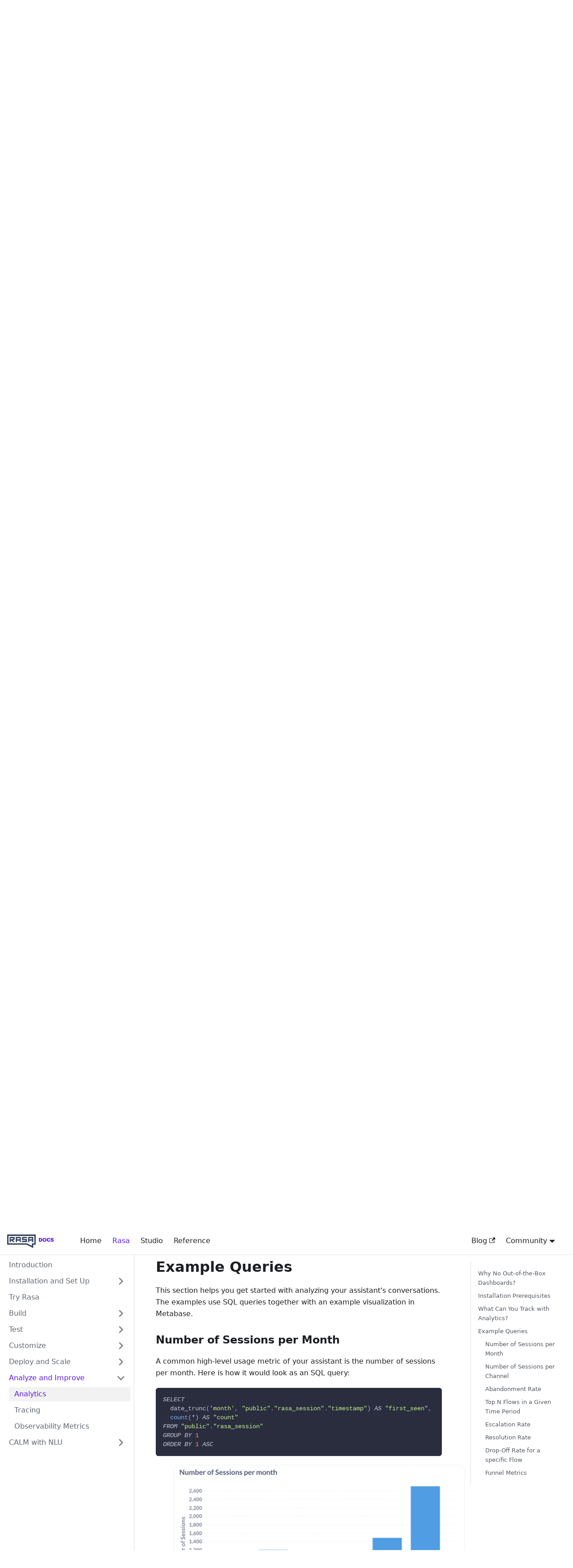

--- FILE ---
content_type: text/html; charset=UTF-8
request_url: https://rasa.com/docs/pro/improve/analytics/
body_size: 10695
content:
<!doctype html>
<html lang="en" dir="ltr" class="docs-wrapper plugin-docs plugin-id-default docs-version-current docs-doc-page docs-doc-id-pro/improve/analytics" data-has-hydrated="false">
<head>
<meta charset="UTF-8">
<meta name="generator" content="Docusaurus v3.7.0">
<title data-rh="true">Analytics | Rasa Documentation</title><meta data-rh="true" name="viewport" content="width=device-width,initial-scale=1"><meta data-rh="true" name="twitter:card" content="summary_large_image"><meta data-rh="true" property="og:url" content="https://rasa.com/docs/pro/improve/analytics"><meta data-rh="true" property="og:locale" content="en"><meta data-rh="true" name="docusaurus_locale" content="en"><meta data-rh="true" name="docsearch:language" content="en"><meta data-rh="true" name="docusaurus_version" content="current"><meta data-rh="true" name="docusaurus_tag" content="docs-default-current"><meta data-rh="true" name="docsearch:version" content="current"><meta data-rh="true" name="docsearch:docusaurus_tag" content="docs-default-current"><meta data-rh="true" property="og:title" content="Analytics | Rasa Documentation"><meta data-rh="true" name="description" content="Analytics"><meta data-rh="true" property="og:description" content="Analytics"><link data-rh="true" rel="icon" href="/docs/img/favicon.ico"><link data-rh="true" rel="canonical" href="https://rasa.com/docs/pro/improve/analytics"><link data-rh="true" rel="alternate" href="https://rasa.com/docs/pro/improve/analytics" hreflang="en"><link data-rh="true" rel="alternate" href="https://rasa.com/docs/pro/improve/analytics" hreflang="x-default"><link rel="preconnect" href="https://www.google-analytics.com">
<link rel="preconnect" href="https://www.googletagmanager.com">
<link rel="stylesheet" href="https://cdn.jsdelivr.net/gh/orestbida/cookieconsent@3.1.0/dist/cookieconsent.css">
<script type="text/plain" data-type="text/javascript" data-category="analytics">
window.dataLayer = window.dataLayer || [{
  deployContext: (window.netlifyMeta && window.netlifyMeta.CONTEXT) || 'development',
  branchName: window.netlifyMeta && window.netlifyMeta.BRANCH,
}];
(function(w,d,s,l,i){w[l]=w[l]||[];w[l].push({'gtm.start':
new Date().getTime(),event:'gtm.js'});var f=d.getElementsByTagName(s)[0],
j=d.createElement(s),dl=l!='dataLayer'?'&l='+l:'';j.async=true;j.src=
'https://www.googletagmanager.com/gtm.js?id='+i+dl;f.parentNode.insertBefore(j,f);
})(window,document,'script','dataLayer','GTM-MMHSZCS');
            </script>


<meta property="og:image" content="https://rasa.com/docs/img/og-image.png"><link rel="stylesheet" href="/docs/assets/css/styles.119e1c34.css">
<script src="/docs/assets/js/runtime~main.1bfcdadf.js" defer="defer"></script>
<script src="/docs/assets/js/main.317bebfa.js" defer="defer"></script>
</head>
<body class="navigation-with-keyboard">
<script>!function(){function t(t){document.documentElement.setAttribute("data-theme",t)}var e=function(){try{return new URLSearchParams(window.location.search).get("docusaurus-theme")}catch(t){}}()||function(){try{return window.localStorage.getItem("theme")}catch(t){}}();t(null!==e?e:"light")}(),function(){try{const a=new URLSearchParams(window.location.search).entries();for(var[t,e]of a)if(t.startsWith("docusaurus-data-")){var n=t.replace("docusaurus-data-","data-");document.documentElement.setAttribute(n,e)}}catch(t){}}(),document.documentElement.setAttribute("data-announcement-bar-initially-dismissed",function(){try{return"true"===localStorage.getItem("docusaurus.announcement.dismiss")}catch(t){}return!1}())</script><div id="__docusaurus"><div role="region" aria-label="Skip to main content"><a class="skipToContent_fXgn" href="/docs/pro/improve/analytics/#__docusaurus_skipToContent_fallback">Skip to main content</a></div><div class="announcementBar_mb4j" style="background-color:#6200F5;color:#fff" role="banner"><div class="announcementBarPlaceholder_vyr4"></div><div class="content_knG7 announcementBarContent_xLdY">Build your first agent in just a few minutes with <a href="https://hello.rasa.com/?utm_source=docs&utm_medium=referral&utm_campaign=docs_cta">Rasa Copilot</a>.</div><button type="button" aria-label="Close" class="clean-btn close closeButton_CVFx announcementBarClose_gvF7"><svg viewBox="0 0 15 15" width="14" height="14"><g stroke="currentColor" stroke-width="3.1"><path d="M.75.75l13.5 13.5M14.25.75L.75 14.25"></path></g></svg></button></div><nav aria-label="Main" class="navbar navbar--fixed-top"><div class="navbar__inner"><div class="navbar__items"><button aria-label="Toggle navigation bar" aria-expanded="false" class="navbar__toggle clean-btn" type="button"><svg width="30" height="30" viewBox="0 0 30 30" aria-hidden="true"><path stroke="currentColor" stroke-linecap="round" stroke-miterlimit="10" stroke-width="2" d="M4 7h22M4 15h22M4 23h22"></path></svg></button><a class="navbar__brand" href="/docs/"><div class="navbar__logo"><img src="/docs/img/docs-logo.svg" alt="Rasa Documentation" class="rasa-logo themedComponent_mlkZ themedComponent--light_NVdE"><img src="/docs/img/docs-logo.svg" alt="Rasa Documentation" class="rasa-logo themedComponent_mlkZ themedComponent--dark_xIcU"></div></a><a class="navbar__item navbar__link" href="/docs/">Home</a><a aria-current="page" class="navbar__item navbar__link navbar__link--active" href="/docs/pro/intro">Rasa</a><a class="navbar__item navbar__link" href="/docs/studio/intro">Studio</a><a class="navbar__item navbar__link" href="/docs/reference/overview">Reference</a></div><div class="navbar__items navbar__items--right"><a href="https://blog.rasa.com/" target="_self" rel="noopener noreferrer" class="navbar__item navbar__link">Blog<svg width="13.5" height="13.5" aria-hidden="true" viewBox="0 0 24 24" class="iconExternalLink_nPIU"><path fill="currentColor" d="M21 13v10h-21v-19h12v2h-10v15h17v-8h2zm3-12h-10.988l4.035 4-6.977 7.07 2.828 2.828 6.977-7.07 4.125 4.172v-11z"></path></svg></a><div class="navbar__item dropdown dropdown--hoverable dropdown--right"><a href="/docs/pro/improve/analytics/#" aria-haspopup="true" aria-expanded="false" role="button" class="navbar__link">Community</a><ul class="dropdown__menu"><li><a href="https://rasa.com/community/join/" target="_self" rel="noopener noreferrer" class="dropdown__link">Community Hub<svg width="12" height="12" aria-hidden="true" viewBox="0 0 24 24" class="iconExternalLink_nPIU"><path fill="currentColor" d="M21 13v10h-21v-19h12v2h-10v15h17v-8h2zm3-12h-10.988l4.035 4-6.977 7.07 2.828 2.828 6.977-7.07 4.125 4.172v-11z"></path></svg></a></li><li><a href="https://forum.rasa.com" target="_self" rel="noopener noreferrer" class="dropdown__link">Forum<svg width="12" height="12" aria-hidden="true" viewBox="0 0 24 24" class="iconExternalLink_nPIU"><path fill="currentColor" d="M21 13v10h-21v-19h12v2h-10v15h17v-8h2zm3-12h-10.988l4.035 4-6.977 7.07 2.828 2.828 6.977-7.07 4.125 4.172v-11z"></path></svg></a></li><li><a href="https://rasa.com/community/contribute/" target="_self" rel="noopener noreferrer" class="dropdown__link">How to Contribute<svg width="12" height="12" aria-hidden="true" viewBox="0 0 24 24" class="iconExternalLink_nPIU"><path fill="currentColor" d="M21 13v10h-21v-19h12v2h-10v15h17v-8h2zm3-12h-10.988l4.035 4-6.977 7.07 2.828 2.828 6.977-7.07 4.125 4.172v-11z"></path></svg></a></li><li><a href="https://rasa.com/showcase/" target="_self" rel="noopener noreferrer" class="dropdown__link">Community Showcase<svg width="12" height="12" aria-hidden="true" viewBox="0 0 24 24" class="iconExternalLink_nPIU"><path fill="currentColor" d="M21 13v10h-21v-19h12v2h-10v15h17v-8h2zm3-12h-10.988l4.035 4-6.977 7.07 2.828 2.828 6.977-7.07 4.125 4.172v-11z"></path></svg></a></li></ul></div><div class="navbarSearchContainer_Bca1"><div id="inkeep-shadowradix-:R1spa5:" style="display:contents"></div><span></span></div></div></div><div role="presentation" class="navbar-sidebar__backdrop"></div></nav><div id="__docusaurus_skipToContent_fallback" class="main-wrapper mainWrapper_z2l0"><div class="docsWrapper_hBAB"><button aria-label="Scroll back to top" class="clean-btn theme-back-to-top-button backToTopButton_sjWU" type="button"></button><div class="docRoot_UBD9"><aside class="theme-doc-sidebar-container docSidebarContainer_YfHR"><div class="sidebarViewport_aRkj"><div class="sidebar_njMd"><nav aria-label="Docs sidebar" class="menu thin-scrollbar menu_SIkG menuWithAnnouncementBar_GW3s"><ul class="theme-doc-sidebar-menu menu__list"><li class="theme-doc-sidebar-item-link theme-doc-sidebar-item-link-level-1 menu__list-item"><a class="menu__link" href="/docs/pro/intro">Introduction</a></li><li class="theme-doc-sidebar-item-category theme-doc-sidebar-item-category-level-1 menu__list-item menu__list-item--collapsed"><div class="menu__list-item-collapsible"><a class="menu__link menu__link--sublist menu__link--sublist-caret" role="button" aria-expanded="false" href="/docs/pro/installation/overview">Installation and Set Up</a></div></li><li class="theme-doc-sidebar-item-link theme-doc-sidebar-item-link-level-1 menu__list-item"><a class="menu__link" href="/docs/pro/tutorial">Try Rasa</a></li><li class="theme-doc-sidebar-item-category theme-doc-sidebar-item-category-level-1 menu__list-item menu__list-item--collapsed"><div class="menu__list-item-collapsible"><a class="menu__link menu__link--sublist menu__link--sublist-caret" role="button" aria-expanded="false" href="/docs/pro/build/configuring-assistant">Build</a></div></li><li class="theme-doc-sidebar-item-category theme-doc-sidebar-item-category-level-1 menu__list-item menu__list-item--collapsed"><div class="menu__list-item-collapsible"><a class="menu__link menu__link--sublist menu__link--sublist-caret" role="button" aria-expanded="false" href="/docs/pro/testing/trying-assistant">Test</a></div></li><li class="theme-doc-sidebar-item-category theme-doc-sidebar-item-category-level-1 menu__list-item menu__list-item--collapsed"><div class="menu__list-item-collapsible"><a class="menu__link menu__link--sublist menu__link--sublist-caret" role="button" aria-expanded="false" href="/docs/pro/customize/assistant-tone">Customize</a></div></li><li class="theme-doc-sidebar-item-category theme-doc-sidebar-item-category-level-1 menu__list-item menu__list-item--collapsed"><div class="menu__list-item-collapsible"><a class="menu__link menu__link--sublist menu__link--sublist-caret" role="button" aria-expanded="false" href="/docs/pro/deploy/quick-deploy">Deploy and Scale</a></div></li><li class="theme-doc-sidebar-item-category theme-doc-sidebar-item-category-level-1 menu__list-item"><div class="menu__list-item-collapsible"><a class="menu__link menu__link--sublist menu__link--sublist-caret menu__link--active" role="button" aria-expanded="true" href="/docs/pro/improve/analytics">Analyze and Improve</a></div><ul style="display:block;overflow:visible;height:auto" class="menu__list"><li class="theme-doc-sidebar-item-link theme-doc-sidebar-item-link-level-2 menu__list-item"><a class="menu__link menu__link--active" aria-current="page" tabindex="0" href="/docs/pro/improve/analytics">Analytics</a></li><li class="theme-doc-sidebar-item-link theme-doc-sidebar-item-link-level-2 menu__list-item"><a class="menu__link" tabindex="0" href="/docs/pro/improve/tracing">Tracing</a></li><li class="theme-doc-sidebar-item-link theme-doc-sidebar-item-link-level-2 menu__list-item"><a class="menu__link" tabindex="0" href="/docs/pro/improve/observability-metrics">Observability Metrics</a></li></ul></li><li class="theme-doc-sidebar-item-category theme-doc-sidebar-item-category-level-1 menu__list-item menu__list-item--collapsed"><div class="menu__list-item-collapsible"><a class="menu__link menu__link--sublist menu__link--sublist-caret" role="button" aria-expanded="false" href="/docs/pro/calm-with-nlu/coexistence">CALM with NLU</a></div></li></ul></nav></div></div></aside><main class="docMainContainer_TBSr"><div class="container padding-top--md padding-bottom--lg"><div class="row"><div class="col docItemCol_VOVn"><div class="docItemContainer_Djhp"><article><nav class="theme-doc-breadcrumbs breadcrumbsContainer_Z_bl" aria-label="Breadcrumbs"><ul class="breadcrumbs" itemscope="" itemtype="https://schema.org/BreadcrumbList"><li class="breadcrumbs__item"><a aria-label="Home page" class="breadcrumbs__link" href="/docs/"><svg viewBox="0 0 24 24" class="breadcrumbHomeIcon_YNFT"><path d="M10 19v-5h4v5c0 .55.45 1 1 1h3c.55 0 1-.45 1-1v-7h1.7c.46 0 .68-.57.33-.87L12.67 3.6c-.38-.34-.96-.34-1.34 0l-8.36 7.53c-.34.3-.13.87.33.87H5v7c0 .55.45 1 1 1h3c.55 0 1-.45 1-1z" fill="currentColor"></path></svg></a></li><li class="breadcrumbs__item"><span class="breadcrumbs__link">Analyze and Improve</span><meta itemprop="position" content="1"></li><li itemscope="" itemprop="itemListElement" itemtype="https://schema.org/ListItem" class="breadcrumbs__item breadcrumbs__item--active"><span class="breadcrumbs__link" itemprop="name">Analytics</span><meta itemprop="position" content="2"></li></ul></nav><div class="tocCollapsible_ETCw theme-doc-toc-mobile tocMobile_ITEo"><button type="button" class="clean-btn tocCollapsibleButton_TO0P">On this page</button></div><div class="theme-doc-markdown markdown"><header><h1>Analytics</h1></header><p>The Analytics Pipeline in Rasa streams conversation data from your deployed
assistant to a data warehouse of your choice. By default, Rasa connects to your
production assistant via Kafka and forwards any conversation events—user messages,
commands from the LLM prompt, flow status updates, actions triggered, etc.—to a database.
From there, you can hook up a Business Intelligence (BI) tool, data warehouse,
or data-processing framework to visualize and process your conversation metrics.</p>
<h3 class="anchor anchorWithStickyNavbar_LWe7" id="why-no-out-of-the-box-dashboards">Why No Out-of-the-Box Dashboards?<a href="/docs/pro/improve/analytics/#why-no-out-of-the-box-dashboards" class="hash-link" aria-label="Direct link to Why No Out-of-the-Box Dashboards?" title="Direct link to Why No Out-of-the-Box Dashboards?">​</a></h3>
<p>Rasa aims to be flexible enough to support an extensive range of use cases.
Since every assistant has different requirements, business goals,
and domain-specific metrics (e.g. drop-off rates in a financial flow vs.
average handle time in a customer support flow), providing universal, out-of-the-box
dashboards is rarely sufficient.
Instead, Rasa outputs complete raw conversation data to your system of choice
so you can build dashboards, analytics, and monitoring pipelines that
best match your organization’s needs.</p>
<p>Some of the benefits of this approach:</p>
<ul>
<li><strong>Full control of your data</strong>: You can choose a preferred data lake or warehouse
solution (e.g. PostgreSQL, Redshift, BigQuery, Snowflake) and how to store, transform, or query events.</li>
<li><strong>Flexible analytics</strong>: You decide how to aggregate, slice, or visualize the data.
Integrate with any BI tool, from open-source Metabase to enterprise-grade Tableau or Power BI.</li>
<li><strong>Customizable KPIs</strong>: You can easily blend conversation metrics with business data
to track outcomes relevant to your specific domain (e.g. lead conversions, purchase completions, chat escalation reasons, etc.).</li>
</ul>
<h2 class="anchor anchorWithStickyNavbar_LWe7" id="installation-prerequisites">Installation Prerequisites<a href="/docs/pro/improve/analytics/#installation-prerequisites" class="hash-link" aria-label="Direct link to Installation Prerequisites" title="Direct link to Installation Prerequisites">​</a></h2>
<ol>
<li>
<p><strong>A Kafka Instance</strong></p>
<p>Rasa Pro Services require a production-ready Kafka broker to stream real-time conversation data.
Kafka is where all conversation events get published (e.g. user messages, commands from the LLM prompt).
We recommend using a managed service such as Amazon MSK to simplify maintenance and scaling.</p>
</li>
<li>
<p><strong>Rasa Pro Services</strong></p>
<p>You need to deploy Rasa Pro Services alongside (or as part of) your assistant’s infrastructure.
Rasa Pro Services handle the ingestion of events from Kafka and can transform them
before streaming them to your configured data warehouse.
Once set up, you can start computing analytics as soon as Rasa Pro Services connect
successfully to Kafka and your data storage.</p>
</li>
<li>
<p><strong>(Optional) A Data Warehouse</strong></p>
<p>By default, you can configure Rasa to store raw conversation data in PostgreSQL or Redshift.
If you prefer other warehousing solutions such as BigQuery or Snowflake, you can sync
them via intermediate steps (e.g. streaming from PostgreSQL into Snowflake).
This stage is optional in a local/testing setup but strongly recommended for production.</p>
</li>
</ol>
<h2 class="anchor anchorWithStickyNavbar_LWe7" id="what-can-you-track-with-analytics">What Can You Track with Analytics?<a href="/docs/pro/improve/analytics/#what-can-you-track-with-analytics" class="hash-link" aria-label="Direct link to What Can You Track with Analytics?" title="Direct link to What Can You Track with Analytics?">​</a></h2>
<p>Once your assistant is streaming events to the Analytics Pipeline, you can capture many
types of conversation data. You can categorize these into four broad areas:</p>
<ol>
<li>
<p><strong>User Analytics</strong></p>
<p>Identify who your assistant’s users are and how they feel about the assistant.</p>
<ul>
<li><strong>Examples</strong>: user demographics, session frequency per user, feedback/sentiment</li>
</ul>
</li>
<li>
<p><strong>Usage Analytics</strong></p>
<p>Discover overall traffic and assistant health.</p>
<ul>
<li><strong>Examples</strong>: total number of sessions, average session duration, error rates, active channels</li>
</ul>
</li>
<li>
<p><strong>Conversation Analytics</strong></p>
<p>Gain insights into how dialogues unfold.</p>
<ul>
<li><strong>Examples</strong>: top flows triggered (in CALM-based assistants), top NLU intents (in NLU-based assistants),
average number of turns, drop-off at specific flow steps, escalation or human-handoff patterns</li>
</ul>
</li>
<li>
<p><strong>Business Analytics</strong></p>
<p>Measure how the assistant performs against business-critical objectives.</p>
<ul>
<li><strong>Examples</strong>: ROI per line of business, containment rate (how many conversations were fully automated vs. handed to a human),
interruption rates, success rates on business flows</li>
</ul>
</li>
</ol>
<p>In short, you can use these analytics to continuously refine and monitor your assistant’s behavior.
For example, you might track how frequently users trigger a specific flow, whether that flow gets interrupted,
how often those interruptions lead to a fallback pattern or a brand-new flow, or how many interactions escalate to a human agent.</p>
<h2 class="anchor anchorWithStickyNavbar_LWe7" id="example-queries">Example Queries<a href="/docs/pro/improve/analytics/#example-queries" class="hash-link" aria-label="Direct link to Example Queries" title="Direct link to Example Queries">​</a></h2>
<p>This section helps you get started with analyzing your assistant&#x27;s conversations.
The examples use SQL queries together with an example visualization in Metabase.</p>
<h3 class="anchor anchorWithStickyNavbar_LWe7" id="number-of-sessions-per-month">Number of Sessions per Month<a href="/docs/pro/improve/analytics/#number-of-sessions-per-month" class="hash-link" aria-label="Direct link to Number of Sessions per Month" title="Direct link to Number of Sessions per Month">​</a></h3>
<p>A common high-level usage metric of your assistant is the number of sessions per month. Here is how it would look as an SQL query:</p>
<div class="language-sql codeBlockContainer_Ckt0 theme-code-block" style="--prism-color:#bfc7d5;--prism-background-color:#292d3e"><div class="codeBlockContent_biex"><pre tabindex="0" class="prism-code language-sql codeBlock_bY9V thin-scrollbar" style="color:#bfc7d5;background-color:#292d3e"><code class="codeBlockLines_e6Vv"><span class="token-line" style="color:#bfc7d5"><span class="token keyword" style="font-style:italic">SELECT</span><span class="token plain"></span><br></span><span class="token-line" style="color:#bfc7d5"><span class="token plain">  date_trunc</span><span class="token punctuation" style="color:rgb(199, 146, 234)">(</span><span class="token string" style="color:rgb(195, 232, 141)">&#x27;month&#x27;</span><span class="token punctuation" style="color:rgb(199, 146, 234)">,</span><span class="token plain"> </span><span class="token string" style="color:rgb(195, 232, 141)">&quot;public&quot;</span><span class="token punctuation" style="color:rgb(199, 146, 234)">.</span><span class="token string" style="color:rgb(195, 232, 141)">&quot;rasa_session&quot;</span><span class="token punctuation" style="color:rgb(199, 146, 234)">.</span><span class="token string" style="color:rgb(195, 232, 141)">&quot;timestamp&quot;</span><span class="token punctuation" style="color:rgb(199, 146, 234)">)</span><span class="token plain"> </span><span class="token keyword" style="font-style:italic">AS</span><span class="token plain"> </span><span class="token string" style="color:rgb(195, 232, 141)">&quot;first_seen&quot;</span><span class="token punctuation" style="color:rgb(199, 146, 234)">,</span><span class="token plain"></span><br></span><span class="token-line" style="color:#bfc7d5"><span class="token plain">  </span><span class="token function" style="color:rgb(130, 170, 255)">count</span><span class="token punctuation" style="color:rgb(199, 146, 234)">(</span><span class="token operator" style="color:rgb(137, 221, 255)">*</span><span class="token punctuation" style="color:rgb(199, 146, 234)">)</span><span class="token plain"> </span><span class="token keyword" style="font-style:italic">AS</span><span class="token plain"> </span><span class="token string" style="color:rgb(195, 232, 141)">&quot;count&quot;</span><span class="token plain"></span><br></span><span class="token-line" style="color:#bfc7d5"><span class="token plain"></span><span class="token keyword" style="font-style:italic">FROM</span><span class="token plain"> </span><span class="token string" style="color:rgb(195, 232, 141)">&quot;public&quot;</span><span class="token punctuation" style="color:rgb(199, 146, 234)">.</span><span class="token string" style="color:rgb(195, 232, 141)">&quot;rasa_session&quot;</span><span class="token plain"></span><br></span><span class="token-line" style="color:#bfc7d5"><span class="token plain"></span><span class="token keyword" style="font-style:italic">GROUP</span><span class="token plain"> </span><span class="token keyword" style="font-style:italic">BY</span><span class="token plain"> </span><span class="token number" style="color:rgb(247, 140, 108)">1</span><span class="token plain"></span><br></span><span class="token-line" style="color:#bfc7d5"><span class="token plain"></span><span class="token keyword" style="font-style:italic">ORDER</span><span class="token plain"> </span><span class="token keyword" style="font-style:italic">BY</span><span class="token plain"> </span><span class="token number" style="color:rgb(247, 140, 108)">1</span><span class="token plain"> </span><span class="token keyword" style="font-style:italic">ASC</span><br></span></code></pre><div class="buttonGroup__atx"><button type="button" aria-label="Copy code to clipboard" title="Copy" class="clean-btn"><span class="copyButtonIcons_eSgA" aria-hidden="true"><svg viewBox="0 0 24 24" class="copyButtonIcon_y97N"><path fill="currentColor" d="M19,21H8V7H19M19,5H8A2,2 0 0,0 6,7V21A2,2 0 0,0 8,23H19A2,2 0 0,0 21,21V7A2,2 0 0,0 19,5M16,1H4A2,2 0 0,0 2,3V17H4V3H16V1Z"></path></svg><svg viewBox="0 0 24 24" class="copyButtonSuccessIcon_LjdS"><path fill="currentColor" d="M21,7L9,19L3.5,13.5L4.91,12.09L9,16.17L19.59,5.59L21,7Z"></path></svg></span></button></div></div></div>
<figure align="center"><p><img decoding="async" loading="lazy" alt="Number of sessions per month visualized in Metabase." src="/docs/assets/images/graph-number-sessions-month-b317f0dcc454cc14559b67bacad46e09.png" width="1353" height="733" class="img_ev3q">
</p><figcaption>Number of sessions per month visualized in Metabase.</figcaption><p></p></figure>
<h3 class="anchor anchorWithStickyNavbar_LWe7" id="number-of-sessions-per-channel">Number of Sessions per Channel<a href="/docs/pro/improve/analytics/#number-of-sessions-per-channel" class="hash-link" aria-label="Direct link to Number of Sessions per Channel" title="Direct link to Number of Sessions per Channel">​</a></h3>
<p>If you&#x27;re connecting your assistant to multiple channels, it could be useful to look at the number of sessions per channel, let&#x27;s say per week.
The query you would need for this metric is:</p>
<div class="language-sql codeBlockContainer_Ckt0 theme-code-block" style="--prism-color:#bfc7d5;--prism-background-color:#292d3e"><div class="codeBlockContent_biex"><pre tabindex="0" class="prism-code language-sql codeBlock_bY9V thin-scrollbar" style="color:#bfc7d5;background-color:#292d3e"><code class="codeBlockLines_e6Vv"><span class="token-line" style="color:#bfc7d5"><span class="token keyword" style="font-style:italic">SELECT</span><span class="token plain"></span><br></span><span class="token-line" style="color:#bfc7d5"><span class="token plain">  </span><span class="token string" style="color:rgb(195, 232, 141)">&quot;public&quot;</span><span class="token punctuation" style="color:rgb(199, 146, 234)">.</span><span class="token string" style="color:rgb(195, 232, 141)">&quot;rasa_sender&quot;</span><span class="token punctuation" style="color:rgb(199, 146, 234)">.</span><span class="token string" style="color:rgb(195, 232, 141)">&quot;channel&quot;</span><span class="token plain"> </span><span class="token keyword" style="font-style:italic">AS</span><span class="token plain"> </span><span class="token string" style="color:rgb(195, 232, 141)">&quot;channel&quot;</span><span class="token punctuation" style="color:rgb(199, 146, 234)">,</span><span class="token plain"></span><br></span><span class="token-line" style="color:#bfc7d5"><span class="token plain">  </span><span class="token string" style="color:rgb(195, 232, 141)">&quot;public&quot;</span><span class="token punctuation" style="color:rgb(199, 146, 234)">.</span><span class="token string" style="color:rgb(195, 232, 141)">&quot;rasa_sender&quot;</span><span class="token punctuation" style="color:rgb(199, 146, 234)">.</span><span class="token string" style="color:rgb(195, 232, 141)">&quot;first_seen&quot;</span><span class="token plain"> </span><span class="token keyword" style="font-style:italic">AS</span><span class="token plain"> </span><span class="token string" style="color:rgb(195, 232, 141)">&quot;timestamp&quot;</span><span class="token punctuation" style="color:rgb(199, 146, 234)">,</span><span class="token plain"></span><br></span><span class="token-line" style="color:#bfc7d5"><span class="token plain">  </span><span class="token function" style="color:rgb(130, 170, 255)">count</span><span class="token punctuation" style="color:rgb(199, 146, 234)">(</span><span class="token keyword" style="font-style:italic">distinct</span><span class="token plain"> </span><span class="token string" style="color:rgb(195, 232, 141)">&quot;public&quot;</span><span class="token punctuation" style="color:rgb(199, 146, 234)">.</span><span class="token string" style="color:rgb(195, 232, 141)">&quot;rasa_sender&quot;</span><span class="token punctuation" style="color:rgb(199, 146, 234)">.</span><span class="token string" style="color:rgb(195, 232, 141)">&quot;sender_key&quot;</span><span class="token punctuation" style="color:rgb(199, 146, 234)">)</span><span class="token plain"> </span><span class="token keyword" style="font-style:italic">AS</span><span class="token plain"> </span><span class="token string" style="color:rgb(195, 232, 141)">&quot;count&quot;</span><span class="token plain"></span><br></span><span class="token-line" style="color:#bfc7d5"><span class="token plain"></span><span class="token keyword" style="font-style:italic">FROM</span><span class="token plain"> </span><span class="token string" style="color:rgb(195, 232, 141)">&quot;public&quot;</span><span class="token punctuation" style="color:rgb(199, 146, 234)">.</span><span class="token string" style="color:rgb(195, 232, 141)">&quot;rasa_sender&quot;</span><span class="token plain"></span><br></span><span class="token-line" style="color:#bfc7d5"><span class="token plain"></span><span class="token keyword" style="font-style:italic">GROUP</span><span class="token plain"> </span><span class="token keyword" style="font-style:italic">BY</span><span class="token plain"> </span><span class="token number" style="color:rgb(247, 140, 108)">1</span><span class="token punctuation" style="color:rgb(199, 146, 234)">,</span><span class="token plain"> </span><span class="token number" style="color:rgb(247, 140, 108)">2</span><span class="token plain"></span><br></span><span class="token-line" style="color:#bfc7d5"><span class="token plain"></span><span class="token keyword" style="font-style:italic">ORDER</span><span class="token plain"> </span><span class="token keyword" style="font-style:italic">BY</span><span class="token plain"> </span><span class="token number" style="color:rgb(247, 140, 108)">1</span><span class="token plain"> </span><span class="token keyword" style="font-style:italic">ASC</span><span class="token punctuation" style="color:rgb(199, 146, 234)">,</span><span class="token plain"> </span><span class="token number" style="color:rgb(247, 140, 108)">2</span><span class="token plain"> </span><span class="token keyword" style="font-style:italic">ASC</span><br></span></code></pre><div class="buttonGroup__atx"><button type="button" aria-label="Copy code to clipboard" title="Copy" class="clean-btn"><span class="copyButtonIcons_eSgA" aria-hidden="true"><svg viewBox="0 0 24 24" class="copyButtonIcon_y97N"><path fill="currentColor" d="M19,21H8V7H19M19,5H8A2,2 0 0,0 6,7V21A2,2 0 0,0 8,23H19A2,2 0 0,0 21,21V7A2,2 0 0,0 19,5M16,1H4A2,2 0 0,0 2,3V17H4V3H16V1Z"></path></svg><svg viewBox="0 0 24 24" class="copyButtonSuccessIcon_LjdS"><path fill="currentColor" d="M21,7L9,19L3.5,13.5L4.91,12.09L9,16.17L19.59,5.59L21,7Z"></path></svg></span></button></div></div></div>
<figure align="center"><p><img decoding="async" loading="lazy" alt="Number of sessions per channel visualized in Metabase." src="/docs/assets/images/graph-number-sessions-channel-de63fa98d50b374c9d5647d3e3c19e6f.png" width="1364" height="740" class="img_ev3q"></p><figcaption><p>The number of sessions per channel as visualized in Metabase.</p></figcaption></figure>
<h3 class="anchor anchorWithStickyNavbar_LWe7" id="abandonment-rate">Abandonment Rate<a href="/docs/pro/improve/analytics/#abandonment-rate" class="hash-link" aria-label="Direct link to Abandonment Rate" title="Direct link to Abandonment Rate">​</a></h3>
<p>Abandonment rate can be defined in many different custom ways,
however here we&#x27;ll define it as a session ending without a user message after a
specific message was uttered by the bot, e.g. <code>utter_ask_name</code>.
You could adapt the metric to detect sessions ending without a user message
after a specific set of intents. The SQL query would look like this:</p>
<div class="language-sql codeBlockContainer_Ckt0 theme-code-block" style="--prism-color:#bfc7d5;--prism-background-color:#292d3e"><div class="codeBlockContent_biex"><pre tabindex="0" class="prism-code language-sql codeBlock_bY9V thin-scrollbar" style="color:#bfc7d5;background-color:#292d3e"><code class="codeBlockLines_e6Vv"><span class="token-line" style="color:#bfc7d5"><span class="token keyword" style="font-style:italic">WITH</span><span class="token plain"> </span><span class="token string" style="color:rgb(195, 232, 141)">&quot;sessions&quot;</span><span class="token plain"> </span><span class="token keyword" style="font-style:italic">AS</span><span class="token plain"> </span><span class="token punctuation" style="color:rgb(199, 146, 234)">(</span><span class="token plain"></span><br></span><span class="token-line" style="color:#bfc7d5"><span class="token plain">    </span><span class="token keyword" style="font-style:italic">SELECT</span><span class="token plain"></span><br></span><span class="token-line" style="color:#bfc7d5"><span class="token plain">        </span><span class="token keyword" style="font-style:italic">DISTINCT</span><span class="token plain"> </span><span class="token keyword" style="font-style:italic">ON</span><span class="token plain"> </span><span class="token punctuation" style="color:rgb(199, 146, 234)">(</span><span class="token string" style="color:rgb(195, 232, 141)">&quot;public&quot;</span><span class="token punctuation" style="color:rgb(199, 146, 234)">.</span><span class="token string" style="color:rgb(195, 232, 141)">&quot;rasa_event&quot;</span><span class="token punctuation" style="color:rgb(199, 146, 234)">.</span><span class="token string" style="color:rgb(195, 232, 141)">&quot;session_id&quot;</span><span class="token punctuation" style="color:rgb(199, 146, 234)">)</span><span class="token plain"> </span><span class="token string" style="color:rgb(195, 232, 141)">&quot;public&quot;</span><span class="token punctuation" style="color:rgb(199, 146, 234)">.</span><span class="token string" style="color:rgb(195, 232, 141)">&quot;rasa_event&quot;</span><span class="token punctuation" style="color:rgb(199, 146, 234)">.</span><span class="token string" style="color:rgb(195, 232, 141)">&quot;session_id&quot;</span><span class="token punctuation" style="color:rgb(199, 146, 234)">,</span><span class="token plain"></span><br></span><span class="token-line" style="color:#bfc7d5"><span class="token plain">        </span><span class="token string" style="color:rgb(195, 232, 141)">&quot;public&quot;</span><span class="token punctuation" style="color:rgb(199, 146, 234)">.</span><span class="token string" style="color:rgb(195, 232, 141)">&quot;rasa_event&quot;</span><span class="token punctuation" style="color:rgb(199, 146, 234)">.</span><span class="token string" style="color:rgb(195, 232, 141)">&quot;timestamp&quot;</span><span class="token plain"> </span><span class="token keyword" style="font-style:italic">AS</span><span class="token plain"> </span><span class="token string" style="color:rgb(195, 232, 141)">&quot;timestamp&quot;</span><span class="token punctuation" style="color:rgb(199, 146, 234)">,</span><span class="token plain"></span><br></span><span class="token-line" style="color:#bfc7d5"><span class="token plain">        </span><span class="token punctuation" style="color:rgb(199, 146, 234)">(</span><span class="token plain"></span><br></span><span class="token-line" style="color:#bfc7d5"><span class="token plain">            </span><span class="token keyword" style="font-style:italic">CASE</span><span class="token plain"></span><br></span><span class="token-line" style="color:#bfc7d5"><span class="token plain">                </span><span class="token keyword" style="font-style:italic">WHEN</span><span class="token plain"> </span><span class="token string" style="color:rgb(195, 232, 141)">&quot;public&quot;</span><span class="token punctuation" style="color:rgb(199, 146, 234)">.</span><span class="token string" style="color:rgb(195, 232, 141)">&quot;rasa_bot_message&quot;</span><span class="token punctuation" style="color:rgb(199, 146, 234)">.</span><span class="token string" style="color:rgb(195, 232, 141)">&quot;template_name&quot;</span><span class="token plain"> </span><span class="token operator" style="color:rgb(137, 221, 255)">=</span><span class="token plain"> </span><span class="token string" style="color:rgb(195, 232, 141)">&#x27;utter_ask_name&#x27;</span><span class="token plain"></span><br></span><span class="token-line" style="color:#bfc7d5"><span class="token plain">                </span><span class="token keyword" style="font-style:italic">THEN</span><span class="token plain"> </span><span class="token number" style="color:rgb(247, 140, 108)">1</span><span class="token plain"> </span><span class="token keyword" style="font-style:italic">ELSE</span><span class="token plain"> </span><span class="token number" style="color:rgb(247, 140, 108)">0</span><span class="token plain"></span><br></span><span class="token-line" style="color:#bfc7d5"><span class="token plain">            </span><span class="token keyword" style="font-style:italic">END</span><span class="token plain"></span><br></span><span class="token-line" style="color:#bfc7d5"><span class="token plain">        </span><span class="token punctuation" style="color:rgb(199, 146, 234)">)</span><span class="token plain"> </span><span class="token keyword" style="font-style:italic">AS</span><span class="token plain"> </span><span class="token string" style="color:rgb(195, 232, 141)">&quot;is_abandoned&quot;</span><span class="token plain"></span><br></span><span class="token-line" style="color:#bfc7d5"><span class="token plain">    </span><span class="token keyword" style="font-style:italic">FROM</span><span class="token plain"> </span><span class="token string" style="color:rgb(195, 232, 141)">&quot;public&quot;</span><span class="token punctuation" style="color:rgb(199, 146, 234)">.</span><span class="token string" style="color:rgb(195, 232, 141)">&quot;rasa_event&quot;</span><span class="token plain"></span><br></span><span class="token-line" style="color:#bfc7d5"><span class="token plain">    </span><span class="token keyword" style="font-style:italic">INNER</span><span class="token plain"> </span><span class="token keyword" style="font-style:italic">JOIN</span><span class="token plain"> </span><span class="token string" style="color:rgb(195, 232, 141)">&quot;public&quot;</span><span class="token punctuation" style="color:rgb(199, 146, 234)">.</span><span class="token string" style="color:rgb(195, 232, 141)">&quot;rasa_bot_message&quot;</span><span class="token plain"></span><br></span><span class="token-line" style="color:#bfc7d5"><span class="token plain">      </span><span class="token keyword" style="font-style:italic">ON</span><span class="token plain"> </span><span class="token string" style="color:rgb(195, 232, 141)">&quot;public&quot;</span><span class="token punctuation" style="color:rgb(199, 146, 234)">.</span><span class="token string" style="color:rgb(195, 232, 141)">&quot;rasa_event&quot;</span><span class="token punctuation" style="color:rgb(199, 146, 234)">.</span><span class="token string" style="color:rgb(195, 232, 141)">&quot;id&quot;</span><span class="token plain"> </span><span class="token operator" style="color:rgb(137, 221, 255)">=</span><span class="token plain"> </span><span class="token string" style="color:rgb(195, 232, 141)">&quot;public&quot;</span><span class="token punctuation" style="color:rgb(199, 146, 234)">.</span><span class="token string" style="color:rgb(195, 232, 141)">&quot;rasa_bot_message&quot;</span><span class="token punctuation" style="color:rgb(199, 146, 234)">.</span><span class="token string" style="color:rgb(195, 232, 141)">&quot;event_id&quot;</span><span class="token plain"></span><br></span><span class="token-line" style="color:#bfc7d5"><span class="token plain">    </span><span class="token keyword" style="font-style:italic">WHERE</span><span class="token plain"> </span><span class="token string" style="color:rgb(195, 232, 141)">&quot;public&quot;</span><span class="token punctuation" style="color:rgb(199, 146, 234)">.</span><span class="token string" style="color:rgb(195, 232, 141)">&quot;rasa_event&quot;</span><span class="token punctuation" style="color:rgb(199, 146, 234)">.</span><span class="token string" style="color:rgb(195, 232, 141)">&quot;event_type&quot;</span><span class="token plain"> </span><span class="token operator" style="color:rgb(137, 221, 255)">=</span><span class="token plain"> </span><span class="token string" style="color:rgb(195, 232, 141)">&#x27;bot&#x27;</span><span class="token plain"></span><br></span><span class="token-line" style="color:#bfc7d5"><span class="token plain">    </span><span class="token keyword" style="font-style:italic">ORDER</span><span class="token plain"> </span><span class="token keyword" style="font-style:italic">BY</span><span class="token plain"> </span><span class="token number" style="color:rgb(247, 140, 108)">1</span><span class="token punctuation" style="color:rgb(199, 146, 234)">,</span><span class="token plain"> </span><span class="token number" style="color:rgb(247, 140, 108)">2</span><span class="token plain"> </span><span class="token keyword" style="font-style:italic">DESC</span><span class="token plain"></span><br></span><span class="token-line" style="color:#bfc7d5"><span class="token plain"></span><span class="token punctuation" style="color:rgb(199, 146, 234)">)</span><span class="token plain"></span><br></span><span class="token-line" style="color:#bfc7d5"><span class="token plain"></span><span class="token keyword" style="font-style:italic">SELECT</span><span class="token plain"></span><br></span><span class="token-line" style="color:#bfc7d5"><span class="token plain">  date_trunc</span><span class="token punctuation" style="color:rgb(199, 146, 234)">(</span><span class="token string" style="color:rgb(195, 232, 141)">&#x27;month&#x27;</span><span class="token punctuation" style="color:rgb(199, 146, 234)">,</span><span class="token plain"> </span><span class="token string" style="color:rgb(195, 232, 141)">&quot;timestamp&quot;</span><span class="token punctuation" style="color:rgb(199, 146, 234)">)</span><span class="token plain"> </span><span class="token keyword" style="font-style:italic">AS</span><span class="token plain"> </span><span class="token string" style="color:rgb(195, 232, 141)">&quot;timestamp&quot;</span><span class="token punctuation" style="color:rgb(199, 146, 234)">,</span><span class="token plain"></span><br></span><span class="token-line" style="color:#bfc7d5"><span class="token plain">  </span><span class="token function" style="color:rgb(130, 170, 255)">SUM</span><span class="token punctuation" style="color:rgb(199, 146, 234)">(</span><span class="token string" style="color:rgb(195, 232, 141)">&quot;is_abandoned&quot;</span><span class="token punctuation" style="color:rgb(199, 146, 234)">)</span><span class="token plain">::</span><span class="token keyword" style="font-style:italic">float</span><span class="token plain"> </span><span class="token operator" style="color:rgb(137, 221, 255)">/</span><span class="token plain"> </span><span class="token function" style="color:rgb(130, 170, 255)">count</span><span class="token punctuation" style="color:rgb(199, 146, 234)">(</span><span class="token operator" style="color:rgb(137, 221, 255)">*</span><span class="token punctuation" style="color:rgb(199, 146, 234)">)</span><span class="token plain"> </span><span class="token keyword" style="font-style:italic">AS</span><span class="token plain"> </span><span class="token string" style="color:rgb(195, 232, 141)">&quot;abandonment_rate&quot;</span><span class="token plain"></span><br></span><span class="token-line" style="color:#bfc7d5"><span class="token plain"></span><span class="token keyword" style="font-style:italic">FROM</span><span class="token plain"> </span><span class="token string" style="color:rgb(195, 232, 141)">&quot;sessions&quot;</span><span class="token plain"></span><br></span><span class="token-line" style="color:#bfc7d5"><span class="token plain"></span><span class="token keyword" style="font-style:italic">GROUP</span><span class="token plain"> </span><span class="token keyword" style="font-style:italic">BY</span><span class="token plain"> </span><span class="token number" style="color:rgb(247, 140, 108)">1</span><span class="token plain"></span><br></span><span class="token-line" style="color:#bfc7d5"><span class="token plain"></span><span class="token keyword" style="font-style:italic">ORDER</span><span class="token plain"> </span><span class="token keyword" style="font-style:italic">BY</span><span class="token plain"> </span><span class="token number" style="color:rgb(247, 140, 108)">1</span><span class="token plain"> </span><span class="token keyword" style="font-style:italic">ASC</span><br></span></code></pre><div class="buttonGroup__atx"><button type="button" aria-label="Copy code to clipboard" title="Copy" class="clean-btn"><span class="copyButtonIcons_eSgA" aria-hidden="true"><svg viewBox="0 0 24 24" class="copyButtonIcon_y97N"><path fill="currentColor" d="M19,21H8V7H19M19,5H8A2,2 0 0,0 6,7V21A2,2 0 0,0 8,23H19A2,2 0 0,0 21,21V7A2,2 0 0,0 19,5M16,1H4A2,2 0 0,0 2,3V17H4V3H16V1Z"></path></svg><svg viewBox="0 0 24 24" class="copyButtonSuccessIcon_LjdS"><path fill="currentColor" d="M21,7L9,19L3.5,13.5L4.91,12.09L9,16.17L19.59,5.59L21,7Z"></path></svg></span></button></div></div></div>
<figure align="center"><p><img decoding="async" loading="lazy" alt="Abandonment rate visualized in Metabase." src="/docs/assets/images/graph-abandonment-rate-cc337b4ef1fa14408d69b14336c5722f.png" width="1360" height="750" class="img_ev3q">
</p><figcaption>Abandonment rate visualized in Metabase.</figcaption><p></p></figure>
<h3 class="anchor anchorWithStickyNavbar_LWe7" id="top-n-flows-in-a-given-time-period">Top N Flows in a Given Time Period<a href="/docs/pro/improve/analytics/#top-n-flows-in-a-given-time-period" class="hash-link" aria-label="Direct link to Top N Flows in a Given Time Period" title="Direct link to Top N Flows in a Given Time Period">​</a></h3>
<p>The query below selects the top 5 flows in a given time period (e.g. last 7 days):</p>
<div class="language-sql codeBlockContainer_Ckt0 theme-code-block" style="--prism-color:#bfc7d5;--prism-background-color:#292d3e"><div class="codeBlockContent_biex"><pre tabindex="0" class="prism-code language-sql codeBlock_bY9V thin-scrollbar" style="color:#bfc7d5;background-color:#292d3e"><code class="codeBlockLines_e6Vv"><span class="token-line" style="color:#bfc7d5"><span class="token keyword" style="font-style:italic">SELECT</span><span class="token plain"> rasa_flow_status</span><span class="token punctuation" style="color:rgb(199, 146, 234)">.</span><span class="token plain">flow_identifier</span><span class="token punctuation" style="color:rgb(199, 146, 234)">,</span><span class="token plain"> </span><span class="token function" style="color:rgb(130, 170, 255)">COUNT</span><span class="token punctuation" style="color:rgb(199, 146, 234)">(</span><span class="token keyword" style="font-style:italic">DISTINCT</span><span class="token plain"> rasa_flow_status</span><span class="token punctuation" style="color:rgb(199, 146, 234)">.</span><span class="token plain">session_id</span><span class="token punctuation" style="color:rgb(199, 146, 234)">)</span><span class="token plain"> </span><span class="token keyword" style="font-style:italic">AS</span><span class="token plain"> </span><span class="token string" style="color:rgb(195, 232, 141)">&quot;count&quot;</span><span class="token plain"></span><br></span><span class="token-line" style="color:#bfc7d5"><span class="token plain"></span><span class="token keyword" style="font-style:italic">FROM</span><span class="token plain"> rasa_flow_status</span><br></span><span class="token-line" style="color:#bfc7d5"><span class="token plain"></span><span class="token comment" style="color:rgb(105, 112, 152);font-style:italic"># we only want the top 5 user defined flows, not the built-in flow usage</span><span class="token plain"></span><br></span><span class="token-line" style="color:#bfc7d5"><span class="token plain"></span><span class="token keyword" style="font-style:italic">WHERE</span><span class="token plain"> rasa_flow_status</span><span class="token punctuation" style="color:rgb(199, 146, 234)">.</span><span class="token plain">flow_identifier </span><span class="token operator" style="color:rgb(137, 221, 255)">NOT</span><span class="token plain"> </span><span class="token operator" style="color:rgb(137, 221, 255)">LIKE</span><span class="token plain"> </span><span class="token string" style="color:rgb(195, 232, 141)">&#x27;pattern_%&#x27;</span><span class="token plain"> </span><span class="token operator" style="color:rgb(137, 221, 255)">AND</span><span class="token plain"> rasa_flow_status</span><span class="token punctuation" style="color:rgb(199, 146, 234)">.</span><span class="token plain">inserted_at </span><span class="token operator" style="color:rgb(137, 221, 255)">&gt;=</span><span class="token plain"> </span><span class="token function" style="color:rgb(130, 170, 255)">NOW</span><span class="token punctuation" style="color:rgb(199, 146, 234)">(</span><span class="token punctuation" style="color:rgb(199, 146, 234)">)</span><span class="token plain"> AT </span><span class="token keyword" style="font-style:italic">TIME</span><span class="token plain"> ZONE </span><span class="token string" style="color:rgb(195, 232, 141)">&#x27;UTC&#x27;</span><span class="token plain"> </span><span class="token operator" style="color:rgb(137, 221, 255)">-</span><span class="token plain"> </span><span class="token keyword" style="font-style:italic">INTERVAL</span><span class="token plain"> </span><span class="token string" style="color:rgb(195, 232, 141)">&#x27;7 days&#x27;</span><span class="token plain"></span><br></span><span class="token-line" style="color:#bfc7d5"><span class="token plain"></span><span class="token keyword" style="font-style:italic">GROUP</span><span class="token plain"> </span><span class="token keyword" style="font-style:italic">BY</span><span class="token plain"> </span><span class="token number" style="color:rgb(247, 140, 108)">1</span><span class="token plain"></span><br></span><span class="token-line" style="color:#bfc7d5"><span class="token plain"></span><span class="token keyword" style="font-style:italic">ORDER</span><span class="token plain"> </span><span class="token keyword" style="font-style:italic">BY</span><span class="token plain"> </span><span class="token number" style="color:rgb(247, 140, 108)">2</span><span class="token plain"> </span><span class="token keyword" style="font-style:italic">DESC</span><span class="token punctuation" style="color:rgb(199, 146, 234)">,</span><span class="token plain"> </span><span class="token number" style="color:rgb(247, 140, 108)">1</span><span class="token plain"> </span><span class="token keyword" style="font-style:italic">ASC</span><span class="token plain"></span><br></span><span class="token-line" style="color:#bfc7d5"><span class="token plain"></span><span class="token keyword" style="font-style:italic">LIMIT</span><span class="token plain"> </span><span class="token number" style="color:rgb(247, 140, 108)">5</span><span class="token punctuation" style="color:rgb(199, 146, 234)">;</span><br></span></code></pre><div class="buttonGroup__atx"><button type="button" aria-label="Copy code to clipboard" title="Copy" class="clean-btn"><span class="copyButtonIcons_eSgA" aria-hidden="true"><svg viewBox="0 0 24 24" class="copyButtonIcon_y97N"><path fill="currentColor" d="M19,21H8V7H19M19,5H8A2,2 0 0,0 6,7V21A2,2 0 0,0 8,23H19A2,2 0 0,0 21,21V7A2,2 0 0,0 19,5M16,1H4A2,2 0 0,0 2,3V17H4V3H16V1Z"></path></svg><svg viewBox="0 0 24 24" class="copyButtonSuccessIcon_LjdS"><path fill="currentColor" d="M21,7L9,19L3.5,13.5L4.91,12.09L9,16.17L19.59,5.59L21,7Z"></path></svg></span></button></div></div></div>
<h3 class="anchor anchorWithStickyNavbar_LWe7" id="escalation-rate">Escalation Rate<a href="/docs/pro/improve/analytics/#escalation-rate" class="hash-link" aria-label="Direct link to Escalation Rate" title="Direct link to Escalation Rate">​</a></h3>
<p>To calculate the escalation rate for CALM-based assistants, you can use this query:</p>
<div class="language-sql codeBlockContainer_Ckt0 theme-code-block" style="--prism-color:#bfc7d5;--prism-background-color:#292d3e"><div class="codeBlockContent_biex"><pre tabindex="0" class="prism-code language-sql codeBlock_bY9V thin-scrollbar" style="color:#bfc7d5;background-color:#292d3e"><code class="codeBlockLines_e6Vv"><span class="token-line" style="color:#bfc7d5"><span class="token keyword" style="font-style:italic">WITH</span><span class="token plain"> </span><span class="token string" style="color:rgb(195, 232, 141)">&quot;sessions&quot;</span><span class="token plain"> </span><span class="token keyword" style="font-style:italic">AS</span><span class="token plain"> </span><span class="token punctuation" style="color:rgb(199, 146, 234)">(</span><span class="token plain"></span><br></span><span class="token-line" style="color:#bfc7d5"><span class="token plain">    </span><span class="token keyword" style="font-style:italic">SELECT</span><span class="token plain"></span><br></span><span class="token-line" style="color:#bfc7d5"><span class="token plain">        rasa_llm_command</span><span class="token punctuation" style="color:rgb(199, 146, 234)">.</span><span class="token plain">session_id </span><span class="token keyword" style="font-style:italic">AS</span><span class="token plain"> </span><span class="token string" style="color:rgb(195, 232, 141)">&quot;session_id&quot;</span><span class="token punctuation" style="color:rgb(199, 146, 234)">,</span><span class="token plain"></span><br></span><span class="token-line" style="color:#bfc7d5"><span class="token plain">        date_trunc</span><span class="token punctuation" style="color:rgb(199, 146, 234)">(</span><span class="token string" style="color:rgb(195, 232, 141)">&#x27;month&#x27;</span><span class="token punctuation" style="color:rgb(199, 146, 234)">,</span><span class="token plain"> rasa_llm_command</span><span class="token punctuation" style="color:rgb(199, 146, 234)">.</span><span class="token plain">inserted_at</span><span class="token punctuation" style="color:rgb(199, 146, 234)">)</span><span class="token plain"> </span><span class="token keyword" style="font-style:italic">AS</span><span class="token plain"> </span><span class="token string" style="color:rgb(195, 232, 141)">&quot;timestamp&quot;</span><span class="token punctuation" style="color:rgb(199, 146, 234)">,</span><span class="token plain"></span><br></span><span class="token-line" style="color:#bfc7d5"><span class="token plain">        </span><span class="token punctuation" style="color:rgb(199, 146, 234)">(</span><span class="token plain"></span><br></span><span class="token-line" style="color:#bfc7d5"><span class="token plain">          </span><span class="token keyword" style="font-style:italic">CASE</span><span class="token plain"> rasa_llm_command</span><span class="token punctuation" style="color:rgb(199, 146, 234)">.</span><span class="token plain">command</span><br></span><span class="token-line" style="color:#bfc7d5"><span class="token plain">            </span><span class="token keyword" style="font-style:italic">WHEN</span><span class="token plain"> </span><span class="token string" style="color:rgb(195, 232, 141)">&#x27;human handoff&#x27;</span><span class="token plain"></span><br></span><span class="token-line" style="color:#bfc7d5"><span class="token plain">            </span><span class="token keyword" style="font-style:italic">THEN</span><span class="token plain"> </span><span class="token number" style="color:rgb(247, 140, 108)">1</span><span class="token plain"> </span><span class="token keyword" style="font-style:italic">ELSE</span><span class="token plain"> </span><span class="token number" style="color:rgb(247, 140, 108)">0</span><span class="token plain"></span><br></span><span class="token-line" style="color:#bfc7d5"><span class="token plain">          </span><span class="token keyword" style="font-style:italic">END</span><span class="token plain"></span><br></span><span class="token-line" style="color:#bfc7d5"><span class="token plain">        </span><span class="token punctuation" style="color:rgb(199, 146, 234)">)</span><span class="token plain"> </span><span class="token keyword" style="font-style:italic">AS</span><span class="token plain"> </span><span class="token string" style="color:rgb(195, 232, 141)">&quot;has_handoff_to_support&quot;</span><span class="token plain"></span><br></span><span class="token-line" style="color:#bfc7d5"><span class="token plain">    </span><span class="token keyword" style="font-style:italic">FROM</span><span class="token plain"> rasa_llm_command</span><br></span><span class="token-line" style="color:#bfc7d5"><span class="token plain"></span><span class="token punctuation" style="color:rgb(199, 146, 234)">)</span><span class="token punctuation" style="color:rgb(199, 146, 234)">,</span><span class="token plain"></span><br></span><span class="token-line" style="color:#bfc7d5"><span class="token plain"></span><span class="token string" style="color:rgb(195, 232, 141)">&quot;sessions_with_handoff&quot;</span><span class="token plain"> </span><span class="token keyword" style="font-style:italic">AS</span><span class="token plain"> </span><span class="token punctuation" style="color:rgb(199, 146, 234)">(</span><span class="token plain"></span><br></span><span class="token-line" style="color:#bfc7d5"><span class="token plain">    </span><span class="token keyword" style="font-style:italic">SELECT</span><span class="token plain"></span><br></span><span class="token-line" style="color:#bfc7d5"><span class="token plain">      </span><span class="token string" style="color:rgb(195, 232, 141)">&quot;session_id&quot;</span><span class="token punctuation" style="color:rgb(199, 146, 234)">,</span><span class="token plain"></span><br></span><span class="token-line" style="color:#bfc7d5"><span class="token plain">      </span><span class="token string" style="color:rgb(195, 232, 141)">&quot;timestamp&quot;</span><span class="token punctuation" style="color:rgb(199, 146, 234)">,</span><span class="token plain"></span><br></span><span class="token-line" style="color:#bfc7d5"><span class="token plain">      </span><span class="token function" style="color:rgb(130, 170, 255)">SUM</span><span class="token punctuation" style="color:rgb(199, 146, 234)">(</span><span class="token string" style="color:rgb(195, 232, 141)">&quot;has_handoff_to_support&quot;</span><span class="token punctuation" style="color:rgb(199, 146, 234)">)</span><span class="token plain"> </span><span class="token keyword" style="font-style:italic">AS</span><span class="token plain"> </span><span class="token string" style="color:rgb(195, 232, 141)">&quot;has_handoff_to_support&quot;</span><span class="token plain"></span><br></span><span class="token-line" style="color:#bfc7d5"><span class="token plain">    </span><span class="token keyword" style="font-style:italic">FROM</span><span class="token plain"> </span><span class="token string" style="color:rgb(195, 232, 141)">&quot;sessions&quot;</span><span class="token plain"></span><br></span><span class="token-line" style="color:#bfc7d5"><span class="token plain">    </span><span class="token keyword" style="font-style:italic">GROUP</span><span class="token plain"> </span><span class="token keyword" style="font-style:italic">BY</span><span class="token plain"> </span><span class="token number" style="color:rgb(247, 140, 108)">1</span><span class="token punctuation" style="color:rgb(199, 146, 234)">,</span><span class="token plain"> </span><span class="token number" style="color:rgb(247, 140, 108)">2</span><span class="token plain"></span><br></span><span class="token-line" style="color:#bfc7d5"><span class="token plain"></span><span class="token punctuation" style="color:rgb(199, 146, 234)">)</span><span class="token plain"></span><br></span><span class="token-line" style="color:#bfc7d5"><span class="token plain"></span><span class="token keyword" style="font-style:italic">SELECT</span><span class="token plain"></span><br></span><span class="token-line" style="color:#bfc7d5"><span class="token plain">  </span><span class="token string" style="color:rgb(195, 232, 141)">&quot;timestamp&quot;</span><span class="token punctuation" style="color:rgb(199, 146, 234)">,</span><span class="token plain"></span><br></span><span class="token-line" style="color:#bfc7d5"><span class="token plain">  </span><span class="token number" style="color:rgb(247, 140, 108)">100.0</span><span class="token plain"> </span><span class="token operator" style="color:rgb(137, 221, 255)">*</span><span class="token plain"> </span><span class="token function" style="color:rgb(130, 170, 255)">SUM</span><span class="token punctuation" style="color:rgb(199, 146, 234)">(</span><span class="token string" style="color:rgb(195, 232, 141)">&quot;has_handoff_to_support&quot;</span><span class="token punctuation" style="color:rgb(199, 146, 234)">)</span><span class="token plain"> </span><span class="token operator" style="color:rgb(137, 221, 255)">/</span><span class="token plain"> </span><span class="token function" style="color:rgb(130, 170, 255)">count</span><span class="token punctuation" style="color:rgb(199, 146, 234)">(</span><span class="token operator" style="color:rgb(137, 221, 255)">*</span><span class="token punctuation" style="color:rgb(199, 146, 234)">)</span><span class="token plain"> </span><span class="token keyword" style="font-style:italic">AS</span><span class="token plain"> </span><span class="token string" style="color:rgb(195, 232, 141)">&quot;escalation_rate&quot;</span><span class="token plain"></span><br></span><span class="token-line" style="color:#bfc7d5"><span class="token plain"></span><span class="token keyword" style="font-style:italic">FROM</span><span class="token plain"> </span><span class="token string" style="color:rgb(195, 232, 141)">&quot;sessions_with_handoff&quot;</span><span class="token plain"></span><br></span><span class="token-line" style="color:#bfc7d5"><span class="token plain"></span><span class="token keyword" style="font-style:italic">GROUP</span><span class="token plain"> </span><span class="token keyword" style="font-style:italic">BY</span><span class="token plain"> </span><span class="token number" style="color:rgb(247, 140, 108)">1</span><span class="token plain"></span><br></span><span class="token-line" style="color:#bfc7d5"><span class="token plain"></span><span class="token keyword" style="font-style:italic">ORDER</span><span class="token plain"> </span><span class="token keyword" style="font-style:italic">BY</span><span class="token plain"> </span><span class="token number" style="color:rgb(247, 140, 108)">1</span><span class="token plain"> </span><span class="token keyword" style="font-style:italic">ASC</span><span class="token punctuation" style="color:rgb(199, 146, 234)">;</span><br></span></code></pre><div class="buttonGroup__atx"><button type="button" aria-label="Copy code to clipboard" title="Copy" class="clean-btn"><span class="copyButtonIcons_eSgA" aria-hidden="true"><svg viewBox="0 0 24 24" class="copyButtonIcon_y97N"><path fill="currentColor" d="M19,21H8V7H19M19,5H8A2,2 0 0,0 6,7V21A2,2 0 0,0 8,23H19A2,2 0 0,0 21,21V7A2,2 0 0,0 19,5M16,1H4A2,2 0 0,0 2,3V17H4V3H16V1Z"></path></svg><svg viewBox="0 0 24 24" class="copyButtonSuccessIcon_LjdS"><path fill="currentColor" d="M21,7L9,19L3.5,13.5L4.91,12.09L9,16.17L19.59,5.59L21,7Z"></path></svg></span></button></div></div></div>
<h3 class="anchor anchorWithStickyNavbar_LWe7" id="resolution-rate">Resolution Rate<a href="/docs/pro/improve/analytics/#resolution-rate" class="hash-link" aria-label="Direct link to Resolution Rate" title="Direct link to Resolution Rate">​</a></h3>
<p>The resolution rate is a measure of the number of conversations the assistant can resolve without human intervention.
This metric can help you gain a better understanding of what happens during a conversation.
To understand which conversations are resolved, you can identify which flows are completed in the <code>rasa_flow_status</code> table.
You&#x27;ll get the resolution rate for a particular flow with this sample query for CALM-based assistants:</p>
<div class="language-sql codeBlockContainer_Ckt0 theme-code-block" style="--prism-color:#bfc7d5;--prism-background-color:#292d3e"><div class="codeBlockContent_biex"><pre tabindex="0" class="prism-code language-sql codeBlock_bY9V thin-scrollbar" style="color:#bfc7d5;background-color:#292d3e"><code class="codeBlockLines_e6Vv"><span class="token-line" style="color:#bfc7d5"><span class="token keyword" style="font-style:italic">WITH</span><span class="token plain"> </span><span class="token string" style="color:rgb(195, 232, 141)">&quot;completed_sessions&quot;</span><span class="token plain"> </span><span class="token keyword" style="font-style:italic">AS</span><span class="token plain"> </span><span class="token punctuation" style="color:rgb(199, 146, 234)">(</span><span class="token plain"></span><br></span><span class="token-line" style="color:#bfc7d5"><span class="token plain">    </span><span class="token keyword" style="font-style:italic">SELECT</span><span class="token plain"> </span><span class="token function" style="color:rgb(130, 170, 255)">COUNT</span><span class="token punctuation" style="color:rgb(199, 146, 234)">(</span><span class="token keyword" style="font-style:italic">DISTINCT</span><span class="token plain"> rasa_flow_status</span><span class="token punctuation" style="color:rgb(199, 146, 234)">.</span><span class="token plain">session_id</span><span class="token punctuation" style="color:rgb(199, 146, 234)">)</span><span class="token plain"> </span><span class="token keyword" style="font-style:italic">as</span><span class="token plain"> </span><span class="token string" style="color:rgb(195, 232, 141)">&quot;completed_count&quot;</span><span class="token plain"></span><br></span><span class="token-line" style="color:#bfc7d5"><span class="token plain">    </span><span class="token keyword" style="font-style:italic">FROM</span><span class="token plain"> rasa_flow_status</span><br></span><span class="token-line" style="color:#bfc7d5"><span class="token plain">    </span><span class="token keyword" style="font-style:italic">WHERE</span><span class="token plain"> rasa_flow_status</span><span class="token punctuation" style="color:rgb(199, 146, 234)">.</span><span class="token plain">flow_identifier </span><span class="token operator" style="color:rgb(137, 221, 255)">=</span><span class="token plain"> </span><span class="token string" style="color:rgb(195, 232, 141)">&#x27;transfer_money&#x27;</span><span class="token plain"> </span><span class="token operator" style="color:rgb(137, 221, 255)">AND</span><span class="token plain"> rasa_flow_status</span><span class="token punctuation" style="color:rgb(199, 146, 234)">.</span><span class="token plain">flow_status </span><span class="token operator" style="color:rgb(137, 221, 255)">=</span><span class="token plain"> </span><span class="token string" style="color:rgb(195, 232, 141)">&#x27;completed&#x27;</span><span class="token plain"></span><br></span><span class="token-line" style="color:#bfc7d5"><span class="token plain"></span><span class="token punctuation" style="color:rgb(199, 146, 234)">)</span><span class="token plain"></span><br></span><span class="token-line" style="color:#bfc7d5"><span class="token plain" style="display:inline-block"></span><br></span><span class="token-line" style="color:#bfc7d5"><span class="token plain" style="display:inline-block"></span><br></span><span class="token-line" style="color:#bfc7d5"><span class="token plain"></span><span class="token keyword" style="font-style:italic">SELECT</span><span class="token plain"> </span><span class="token number" style="color:rgb(247, 140, 108)">100</span><span class="token plain"> </span><span class="token operator" style="color:rgb(137, 221, 255)">*</span><span class="token plain"> </span><span class="token punctuation" style="color:rgb(199, 146, 234)">(</span><span class="token keyword" style="font-style:italic">SELECT</span><span class="token plain"> </span><span class="token string" style="color:rgb(195, 232, 141)">&quot;completed_sessions&quot;</span><span class="token punctuation" style="color:rgb(199, 146, 234)">.</span><span class="token plain"> </span><span class="token string" style="color:rgb(195, 232, 141)">&quot;completed_count&quot;</span><span class="token plain"> </span><span class="token keyword" style="font-style:italic">FROM</span><span class="token plain"> </span><span class="token string" style="color:rgb(195, 232, 141)">&quot;completed_sessions&quot;</span><span class="token punctuation" style="color:rgb(199, 146, 234)">)</span><span class="token plain"> </span><span class="token operator" style="color:rgb(137, 221, 255)">/</span><span class="token plain"> </span><span class="token keyword" style="font-style:italic">NULLIF</span><span class="token punctuation" style="color:rgb(199, 146, 234)">(</span><span class="token function" style="color:rgb(130, 170, 255)">COUNT</span><span class="token punctuation" style="color:rgb(199, 146, 234)">(</span><span class="token keyword" style="font-style:italic">DISTINCT</span><span class="token plain"> rasa_flow_status</span><span class="token punctuation" style="color:rgb(199, 146, 234)">.</span><span class="token plain">SESSION_ID</span><span class="token punctuation" style="color:rgb(199, 146, 234)">)</span><span class="token punctuation" style="color:rgb(199, 146, 234)">,</span><span class="token plain"> </span><span class="token number" style="color:rgb(247, 140, 108)">0</span><span class="token punctuation" style="color:rgb(199, 146, 234)">)</span><span class="token plain"> </span><span class="token keyword" style="font-style:italic">as</span><span class="token plain"> </span><span class="token string" style="color:rgb(195, 232, 141)">&quot;resolution_rate_percentage&quot;</span><span class="token plain"></span><br></span><span class="token-line" style="color:#bfc7d5"><span class="token plain"></span><span class="token keyword" style="font-style:italic">FROM</span><span class="token plain"> rasa_flow_status</span><br></span><span class="token-line" style="color:#bfc7d5"><span class="token plain"></span><span class="token keyword" style="font-style:italic">WHERE</span><span class="token plain"> rasa_flow_status</span><span class="token punctuation" style="color:rgb(199, 146, 234)">.</span><span class="token plain">flow_identifier </span><span class="token operator" style="color:rgb(137, 221, 255)">=</span><span class="token plain"> </span><span class="token string" style="color:rgb(195, 232, 141)">&#x27;transfer_money&#x27;</span><span class="token plain"> </span><span class="token operator" style="color:rgb(137, 221, 255)">AND</span><span class="token plain"> rasa_flow_status</span><span class="token punctuation" style="color:rgb(199, 146, 234)">.</span><span class="token plain">flow_status </span><span class="token operator" style="color:rgb(137, 221, 255)">=</span><span class="token plain"> </span><span class="token string" style="color:rgb(195, 232, 141)">&#x27;started&#x27;</span><span class="token punctuation" style="color:rgb(199, 146, 234)">;</span><br></span></code></pre><div class="buttonGroup__atx"><button type="button" aria-label="Copy code to clipboard" title="Copy" class="clean-btn"><span class="copyButtonIcons_eSgA" aria-hidden="true"><svg viewBox="0 0 24 24" class="copyButtonIcon_y97N"><path fill="currentColor" d="M19,21H8V7H19M19,5H8A2,2 0 0,0 6,7V21A2,2 0 0,0 8,23H19A2,2 0 0,0 21,21V7A2,2 0 0,0 19,5M16,1H4A2,2 0 0,0 2,3V17H4V3H16V1Z"></path></svg><svg viewBox="0 0 24 24" class="copyButtonSuccessIcon_LjdS"><path fill="currentColor" d="M21,7L9,19L3.5,13.5L4.91,12.09L9,16.17L19.59,5.59L21,7Z"></path></svg></span></button></div></div></div>
<h3 class="anchor anchorWithStickyNavbar_LWe7" id="drop-off-rate-for-a-specific-flow">Drop-Off Rate for a specific Flow<a href="/docs/pro/improve/analytics/#drop-off-rate-for-a-specific-flow" class="hash-link" aria-label="Direct link to Drop-Off Rate for a specific Flow" title="Direct link to Drop-Off Rate for a specific Flow">​</a></h3>
<p>The drop-off rate is a measure of the number of conversations that do not result in a completed flow.
This metric is the inverse of the <a href="/docs/pro/improve/analytics/#resolution-rate">resolution rate</a>
(e.g. 100% - resolution_rate).</p>
<p>You can further drill down in finding the interruption rate for a specific flow:</p>
<div class="language-sql codeBlockContainer_Ckt0 theme-code-block" style="--prism-color:#bfc7d5;--prism-background-color:#292d3e"><div class="codeBlockContent_biex"><pre tabindex="0" class="prism-code language-sql codeBlock_bY9V thin-scrollbar" style="color:#bfc7d5;background-color:#292d3e"><code class="codeBlockLines_e6Vv"><span class="token-line" style="color:#bfc7d5"><span class="token keyword" style="font-style:italic">WITH</span><span class="token plain"> </span><span class="token string" style="color:rgb(195, 232, 141)">&quot;interrupted_sessions&quot;</span><span class="token plain"> </span><span class="token keyword" style="font-style:italic">AS</span><span class="token plain"> </span><span class="token punctuation" style="color:rgb(199, 146, 234)">(</span><span class="token plain"></span><br></span><span class="token-line" style="color:#bfc7d5"><span class="token plain">    </span><span class="token keyword" style="font-style:italic">SELECT</span><span class="token plain"> </span><span class="token function" style="color:rgb(130, 170, 255)">COUNT</span><span class="token punctuation" style="color:rgb(199, 146, 234)">(</span><span class="token keyword" style="font-style:italic">DISTINCT</span><span class="token plain"> rasa_flow_status</span><span class="token punctuation" style="color:rgb(199, 146, 234)">.</span><span class="token plain">session_id</span><span class="token punctuation" style="color:rgb(199, 146, 234)">)</span><span class="token plain"> </span><span class="token keyword" style="font-style:italic">as</span><span class="token plain"> </span><span class="token string" style="color:rgb(195, 232, 141)">&quot;interrupted_count&quot;</span><span class="token plain"></span><br></span><span class="token-line" style="color:#bfc7d5"><span class="token plain">    </span><span class="token keyword" style="font-style:italic">FROM</span><span class="token plain"> rasa_flow_status</span><br></span><span class="token-line" style="color:#bfc7d5"><span class="token plain">    </span><span class="token keyword" style="font-style:italic">WHERE</span><span class="token plain"> rasa_flow_status</span><span class="token punctuation" style="color:rgb(199, 146, 234)">.</span><span class="token plain">flow_identifier </span><span class="token operator" style="color:rgb(137, 221, 255)">=</span><span class="token plain"> </span><span class="token string" style="color:rgb(195, 232, 141)">&#x27;setup_recurrent_payment&#x27;</span><span class="token plain"> </span><span class="token operator" style="color:rgb(137, 221, 255)">AND</span><span class="token plain"> rasa_flow_status</span><span class="token punctuation" style="color:rgb(199, 146, 234)">.</span><span class="token plain">flow_status </span><span class="token operator" style="color:rgb(137, 221, 255)">=</span><span class="token plain"> </span><span class="token string" style="color:rgb(195, 232, 141)">&#x27;interrupted&#x27;</span><span class="token plain"></span><br></span><span class="token-line" style="color:#bfc7d5"><span class="token plain"></span><span class="token punctuation" style="color:rgb(199, 146, 234)">)</span><span class="token plain"></span><br></span><span class="token-line" style="color:#bfc7d5"><span class="token plain" style="display:inline-block"></span><br></span><span class="token-line" style="color:#bfc7d5"><span class="token plain" style="display:inline-block"></span><br></span><span class="token-line" style="color:#bfc7d5"><span class="token plain"></span><span class="token keyword" style="font-style:italic">SELECT</span><span class="token plain"> </span><span class="token number" style="color:rgb(247, 140, 108)">100</span><span class="token plain"> </span><span class="token operator" style="color:rgb(137, 221, 255)">*</span><span class="token plain"> </span><span class="token punctuation" style="color:rgb(199, 146, 234)">(</span><span class="token keyword" style="font-style:italic">SELECT</span><span class="token plain"> </span><span class="token string" style="color:rgb(195, 232, 141)">&quot;interrupted_sessions&quot;</span><span class="token punctuation" style="color:rgb(199, 146, 234)">.</span><span class="token plain"> </span><span class="token string" style="color:rgb(195, 232, 141)">&quot;interrupted_count&quot;</span><span class="token plain"> </span><span class="token keyword" style="font-style:italic">FROM</span><span class="token plain"> </span><span class="token string" style="color:rgb(195, 232, 141)">&quot;interrupted_sessions&quot;</span><span class="token punctuation" style="color:rgb(199, 146, 234)">)</span><span class="token plain"> </span><span class="token operator" style="color:rgb(137, 221, 255)">/</span><span class="token plain"> </span><span class="token keyword" style="font-style:italic">NULLIF</span><span class="token punctuation" style="color:rgb(199, 146, 234)">(</span><span class="token function" style="color:rgb(130, 170, 255)">COUNT</span><span class="token punctuation" style="color:rgb(199, 146, 234)">(</span><span class="token keyword" style="font-style:italic">DISTINCT</span><span class="token plain"> rasa_flow_status</span><span class="token punctuation" style="color:rgb(199, 146, 234)">.</span><span class="token plain">SESSION_ID</span><span class="token punctuation" style="color:rgb(199, 146, 234)">)</span><span class="token punctuation" style="color:rgb(199, 146, 234)">,</span><span class="token plain"> </span><span class="token number" style="color:rgb(247, 140, 108)">0</span><span class="token punctuation" style="color:rgb(199, 146, 234)">)</span><span class="token plain"> </span><span class="token keyword" style="font-style:italic">as</span><span class="token plain"> </span><span class="token string" style="color:rgb(195, 232, 141)">&quot;resumption_rate_percentage&quot;</span><span class="token plain"></span><br></span><span class="token-line" style="color:#bfc7d5"><span class="token plain"></span><span class="token keyword" style="font-style:italic">FROM</span><span class="token plain"> rasa_flow_status</span><br></span><span class="token-line" style="color:#bfc7d5"><span class="token plain"></span><span class="token keyword" style="font-style:italic">WHERE</span><span class="token plain"> rasa_flow_status</span><span class="token punctuation" style="color:rgb(199, 146, 234)">.</span><span class="token plain">flow_identifier </span><span class="token operator" style="color:rgb(137, 221, 255)">=</span><span class="token plain"> </span><span class="token string" style="color:rgb(195, 232, 141)">&#x27;setup_recurrent_payment&#x27;</span><span class="token plain"> </span><span class="token operator" style="color:rgb(137, 221, 255)">AND</span><span class="token plain"> rasa_flow_status</span><span class="token punctuation" style="color:rgb(199, 146, 234)">.</span><span class="token plain">flow_status </span><span class="token operator" style="color:rgb(137, 221, 255)">=</span><span class="token plain"> </span><span class="token string" style="color:rgb(195, 232, 141)">&#x27;started&#x27;</span><span class="token punctuation" style="color:rgb(199, 146, 234)">;</span><br></span></code></pre><div class="buttonGroup__atx"><button type="button" aria-label="Copy code to clipboard" title="Copy" class="clean-btn"><span class="copyButtonIcons_eSgA" aria-hidden="true"><svg viewBox="0 0 24 24" class="copyButtonIcon_y97N"><path fill="currentColor" d="M19,21H8V7H19M19,5H8A2,2 0 0,0 6,7V21A2,2 0 0,0 8,23H19A2,2 0 0,0 21,21V7A2,2 0 0,0 19,5M16,1H4A2,2 0 0,0 2,3V17H4V3H16V1Z"></path></svg><svg viewBox="0 0 24 24" class="copyButtonSuccessIcon_LjdS"><path fill="currentColor" d="M21,7L9,19L3.5,13.5L4.91,12.09L9,16.17L19.59,5.59L21,7Z"></path></svg></span></button></div></div></div>
<p>In addition, you can also calculate the % of interrupted flows which were resumed:</p>
<div class="language-sql codeBlockContainer_Ckt0 theme-code-block" style="--prism-color:#bfc7d5;--prism-background-color:#292d3e"><div class="codeBlockContent_biex"><pre tabindex="0" class="prism-code language-sql codeBlock_bY9V thin-scrollbar" style="color:#bfc7d5;background-color:#292d3e"><code class="codeBlockLines_e6Vv"><span class="token-line" style="color:#bfc7d5"><span class="token keyword" style="font-style:italic">WITH</span><span class="token plain"> </span><span class="token string" style="color:rgb(195, 232, 141)">&quot;resumed_sessions&quot;</span><span class="token plain"> </span><span class="token keyword" style="font-style:italic">AS</span><span class="token plain"> </span><span class="token punctuation" style="color:rgb(199, 146, 234)">(</span><span class="token plain"></span><br></span><span class="token-line" style="color:#bfc7d5"><span class="token plain">    </span><span class="token keyword" style="font-style:italic">SELECT</span><span class="token plain"> </span><span class="token function" style="color:rgb(130, 170, 255)">COUNT</span><span class="token punctuation" style="color:rgb(199, 146, 234)">(</span><span class="token keyword" style="font-style:italic">DISTINCT</span><span class="token plain"> rasa_flow_status</span><span class="token punctuation" style="color:rgb(199, 146, 234)">.</span><span class="token plain">session_id</span><span class="token punctuation" style="color:rgb(199, 146, 234)">)</span><span class="token plain"> </span><span class="token keyword" style="font-style:italic">as</span><span class="token plain"> </span><span class="token string" style="color:rgb(195, 232, 141)">&quot;resumed_count&quot;</span><span class="token plain"></span><br></span><span class="token-line" style="color:#bfc7d5"><span class="token plain">    </span><span class="token keyword" style="font-style:italic">FROM</span><span class="token plain"> rasa_flow_status</span><br></span><span class="token-line" style="color:#bfc7d5"><span class="token plain">    </span><span class="token keyword" style="font-style:italic">WHERE</span><span class="token plain"> rasa_flow_status</span><span class="token punctuation" style="color:rgb(199, 146, 234)">.</span><span class="token plain">flow_identifier </span><span class="token operator" style="color:rgb(137, 221, 255)">=</span><span class="token plain"> </span><span class="token string" style="color:rgb(195, 232, 141)">&#x27;book_restaurant&#x27;</span><span class="token plain"> </span><span class="token operator" style="color:rgb(137, 221, 255)">AND</span><span class="token plain"> rasa_flow_status</span><span class="token punctuation" style="color:rgb(199, 146, 234)">.</span><span class="token plain">flow_status </span><span class="token operator" style="color:rgb(137, 221, 255)">=</span><span class="token plain"> </span><span class="token string" style="color:rgb(195, 232, 141)">&#x27;resumed&#x27;</span><span class="token plain"></span><br></span><span class="token-line" style="color:#bfc7d5"><span class="token plain"></span><span class="token punctuation" style="color:rgb(199, 146, 234)">)</span><span class="token plain"></span><br></span><span class="token-line" style="color:#bfc7d5"><span class="token plain" style="display:inline-block"></span><br></span><span class="token-line" style="color:#bfc7d5"><span class="token plain" style="display:inline-block"></span><br></span><span class="token-line" style="color:#bfc7d5"><span class="token plain"></span><span class="token keyword" style="font-style:italic">SELECT</span><span class="token plain"> </span><span class="token number" style="color:rgb(247, 140, 108)">100</span><span class="token plain"> </span><span class="token operator" style="color:rgb(137, 221, 255)">*</span><span class="token plain"> </span><span class="token punctuation" style="color:rgb(199, 146, 234)">(</span><span class="token keyword" style="font-style:italic">SELECT</span><span class="token plain"> </span><span class="token string" style="color:rgb(195, 232, 141)">&quot;resumed_sessions&quot;</span><span class="token punctuation" style="color:rgb(199, 146, 234)">.</span><span class="token plain"> </span><span class="token string" style="color:rgb(195, 232, 141)">&quot;resumed_count&quot;</span><span class="token plain"> </span><span class="token keyword" style="font-style:italic">FROM</span><span class="token plain"> </span><span class="token string" style="color:rgb(195, 232, 141)">&quot;resumed_sessions&quot;</span><span class="token punctuation" style="color:rgb(199, 146, 234)">)</span><span class="token plain"> </span><span class="token operator" style="color:rgb(137, 221, 255)">/</span><span class="token plain"> </span><span class="token keyword" style="font-style:italic">NULLIF</span><span class="token punctuation" style="color:rgb(199, 146, 234)">(</span><span class="token function" style="color:rgb(130, 170, 255)">COUNT</span><span class="token punctuation" style="color:rgb(199, 146, 234)">(</span><span class="token keyword" style="font-style:italic">DISTINCT</span><span class="token plain"> rasa_flow_status</span><span class="token punctuation" style="color:rgb(199, 146, 234)">.</span><span class="token plain">SESSION_ID</span><span class="token punctuation" style="color:rgb(199, 146, 234)">)</span><span class="token punctuation" style="color:rgb(199, 146, 234)">,</span><span class="token plain"> </span><span class="token number" style="color:rgb(247, 140, 108)">0</span><span class="token punctuation" style="color:rgb(199, 146, 234)">)</span><span class="token plain"> </span><span class="token keyword" style="font-style:italic">as</span><span class="token plain"> </span><span class="token string" style="color:rgb(195, 232, 141)">&quot;resumption_rate_percentage&quot;</span><span class="token plain"></span><br></span><span class="token-line" style="color:#bfc7d5"><span class="token plain"></span><span class="token keyword" style="font-style:italic">FROM</span><span class="token plain"> rasa_flow_status</span><br></span><span class="token-line" style="color:#bfc7d5"><span class="token plain"></span><span class="token keyword" style="font-style:italic">WHERE</span><span class="token plain"> rasa_flow_status</span><span class="token punctuation" style="color:rgb(199, 146, 234)">.</span><span class="token plain">flow_identifier </span><span class="token operator" style="color:rgb(137, 221, 255)">=</span><span class="token plain"> </span><span class="token string" style="color:rgb(195, 232, 141)">&#x27;book_restaurant&#x27;</span><span class="token plain"> </span><span class="token operator" style="color:rgb(137, 221, 255)">AND</span><span class="token plain"> rasa_flow_status</span><span class="token punctuation" style="color:rgb(199, 146, 234)">.</span><span class="token plain">flow_status </span><span class="token operator" style="color:rgb(137, 221, 255)">=</span><span class="token plain"> </span><span class="token string" style="color:rgb(195, 232, 141)">&#x27;interrupted&#x27;</span><span class="token punctuation" style="color:rgb(199, 146, 234)">;</span><br></span></code></pre><div class="buttonGroup__atx"><button type="button" aria-label="Copy code to clipboard" title="Copy" class="clean-btn"><span class="copyButtonIcons_eSgA" aria-hidden="true"><svg viewBox="0 0 24 24" class="copyButtonIcon_y97N"><path fill="currentColor" d="M19,21H8V7H19M19,5H8A2,2 0 0,0 6,7V21A2,2 0 0,0 8,23H19A2,2 0 0,0 21,21V7A2,2 0 0,0 19,5M16,1H4A2,2 0 0,0 2,3V17H4V3H16V1Z"></path></svg><svg viewBox="0 0 24 24" class="copyButtonSuccessIcon_LjdS"><path fill="currentColor" d="M21,7L9,19L3.5,13.5L4.91,12.09L9,16.17L19.59,5.59L21,7Z"></path></svg></span></button></div></div></div>
<h3 class="anchor anchorWithStickyNavbar_LWe7" id="funnel-metrics">Funnel Metrics<a href="/docs/pro/improve/analytics/#funnel-metrics" class="hash-link" aria-label="Direct link to Funnel Metrics" title="Direct link to Funnel Metrics">​</a></h3>
<p>Funnel metrics are a great way to understand how users are interacting with your assistant.
You can use funnel metrics to understand how many users are completing each step of a flow or how many users
are progressing through linked flows.</p>
<h4 class="anchor anchorWithStickyNavbar_LWe7" id="count-of-unique-sessions-for-each-step-in-a-flow">Count of Unique Sessions for Each Step in a Flow<a href="/docs/pro/improve/analytics/#count-of-unique-sessions-for-each-step-in-a-flow" class="hash-link" aria-label="Direct link to Count of Unique Sessions for Each Step in a Flow" title="Direct link to Count of Unique Sessions for Each Step in a Flow">​</a></h4>
<p>The query below selects the number of unique sessions for each step in a flow:</p>
<div class="language-sql codeBlockContainer_Ckt0 theme-code-block" style="--prism-color:#bfc7d5;--prism-background-color:#292d3e"><div class="codeBlockContent_biex"><pre tabindex="0" class="prism-code language-sql codeBlock_bY9V thin-scrollbar" style="color:#bfc7d5;background-color:#292d3e"><code class="codeBlockLines_e6Vv"><span class="token-line" style="color:#bfc7d5"><span class="token keyword" style="font-style:italic">SELECT</span><span class="token plain"> </span><span class="token keyword" style="font-style:italic">DISTINCT</span><span class="token plain"> t1</span><span class="token punctuation" style="color:rgb(199, 146, 234)">.</span><span class="token plain">flow_step_id</span><span class="token punctuation" style="color:rgb(199, 146, 234)">,</span><span class="token plain"> </span><span class="token function" style="color:rgb(130, 170, 255)">COUNT</span><span class="token punctuation" style="color:rgb(199, 146, 234)">(</span><span class="token keyword" style="font-style:italic">DISTINCT</span><span class="token plain"> t1</span><span class="token punctuation" style="color:rgb(199, 146, 234)">.</span><span class="token plain">session_id</span><span class="token punctuation" style="color:rgb(199, 146, 234)">)</span><span class="token plain"> </span><span class="token keyword" style="font-style:italic">AS</span><span class="token plain"> </span><span class="token string" style="color:rgb(195, 232, 141)">&quot;session_count&quot;</span><span class="token plain"></span><br></span><span class="token-line" style="color:#bfc7d5"><span class="token plain"></span><span class="token keyword" style="font-style:italic">FROM</span><span class="token plain"> rasa_dialogue_stack_frame t1</span><br></span><span class="token-line" style="color:#bfc7d5"><span class="token plain"></span><span class="token keyword" style="font-style:italic">JOIN</span><span class="token plain"> rasa_flow_status t2 </span><span class="token keyword" style="font-style:italic">ON</span><span class="token plain"> t1</span><span class="token punctuation" style="color:rgb(199, 146, 234)">.</span><span class="token plain">session_id </span><span class="token operator" style="color:rgb(137, 221, 255)">=</span><span class="token plain"> t2</span><span class="token punctuation" style="color:rgb(199, 146, 234)">.</span><span class="token plain">session_id</span><br></span><span class="token-line" style="color:#bfc7d5"><span class="token plain"></span><span class="token keyword" style="font-style:italic">WHERE</span><span class="token plain"> t1</span><span class="token punctuation" style="color:rgb(199, 146, 234)">.</span><span class="token plain">active_flow_identifier </span><span class="token operator" style="color:rgb(137, 221, 255)">=</span><span class="token plain"> </span><span class="token string" style="color:rgb(195, 232, 141)">&#x27;setup_recurrent_payment&#x27;</span><span class="token plain"> </span><span class="token operator" style="color:rgb(137, 221, 255)">AND</span><span class="token plain"> t2</span><span class="token punctuation" style="color:rgb(199, 146, 234)">.</span><span class="token plain">flow_status </span><span class="token operator" style="color:rgb(137, 221, 255)">NOT</span><span class="token plain"> </span><span class="token operator" style="color:rgb(137, 221, 255)">IN</span><span class="token plain"> </span><span class="token punctuation" style="color:rgb(199, 146, 234)">(</span><span class="token string" style="color:rgb(195, 232, 141)">&#x27;cancelled&#x27;</span><span class="token punctuation" style="color:rgb(199, 146, 234)">,</span><span class="token plain"> </span><span class="token string" style="color:rgb(195, 232, 141)">&#x27;completed&#x27;</span><span class="token punctuation" style="color:rgb(199, 146, 234)">)</span><span class="token plain"></span><br></span><span class="token-line" style="color:#bfc7d5"><span class="token plain"></span><span class="token keyword" style="font-style:italic">GROUP</span><span class="token plain"> </span><span class="token keyword" style="font-style:italic">BY</span><span class="token plain"> </span><span class="token number" style="color:rgb(247, 140, 108)">1</span><span class="token plain"></span><br></span><span class="token-line" style="color:#bfc7d5"><span class="token plain"></span><span class="token keyword" style="font-style:italic">ORDER</span><span class="token plain"> </span><span class="token keyword" style="font-style:italic">BY</span><span class="token plain"> </span><span class="token number" style="color:rgb(247, 140, 108)">1</span><span class="token punctuation" style="color:rgb(199, 146, 234)">;</span><br></span></code></pre><div class="buttonGroup__atx"><button type="button" aria-label="Copy code to clipboard" title="Copy" class="clean-btn"><span class="copyButtonIcons_eSgA" aria-hidden="true"><svg viewBox="0 0 24 24" class="copyButtonIcon_y97N"><path fill="currentColor" d="M19,21H8V7H19M19,5H8A2,2 0 0,0 6,7V21A2,2 0 0,0 8,23H19A2,2 0 0,0 21,21V7A2,2 0 0,0 19,5M16,1H4A2,2 0 0,0 2,3V17H4V3H16V1Z"></path></svg><svg viewBox="0 0 24 24" class="copyButtonSuccessIcon_LjdS"><path fill="currentColor" d="M21,7L9,19L3.5,13.5L4.91,12.09L9,16.17L19.59,5.59L21,7Z"></path></svg></span></button></div></div></div>
<p>We remove the flows that were cancelled or completed to get a better understanding of the drop-off numbers.</p>
<h4 class="anchor anchorWithStickyNavbar_LWe7" id="count-of-unique-sessions-for-each-linked-flow">Count of Unique Sessions for each Linked Flow<a href="/docs/pro/improve/analytics/#count-of-unique-sessions-for-each-linked-flow" class="hash-link" aria-label="Direct link to Count of Unique Sessions for each Linked Flow" title="Direct link to Count of Unique Sessions for each Linked Flow">​</a></h4>
<p>The query below selects the number of unique sessions for each linked flow in the chain formed of flow <code>replace_card</code>
linking to flow <code>replace_eligible_card</code>:</p>
<div class="language-sql codeBlockContainer_Ckt0 theme-code-block" style="--prism-color:#bfc7d5;--prism-background-color:#292d3e"><div class="codeBlockContent_biex"><pre tabindex="0" class="prism-code language-sql codeBlock_bY9V thin-scrollbar" style="color:#bfc7d5;background-color:#292d3e"><code class="codeBlockLines_e6Vv"><span class="token-line" style="color:#bfc7d5"><span class="token keyword" style="font-style:italic">SELECT</span><span class="token plain"></span><br></span><span class="token-line" style="color:#bfc7d5"><span class="token plain">    </span><span class="token function" style="color:rgb(130, 170, 255)">COUNT</span><span class="token punctuation" style="color:rgb(199, 146, 234)">(</span><span class="token keyword" style="font-style:italic">DISTINCT</span><span class="token plain"> </span><span class="token keyword" style="font-style:italic">CASE</span><span class="token plain"> </span><span class="token keyword" style="font-style:italic">WHEN</span><span class="token plain"> active_flow_identifier</span><span class="token operator" style="color:rgb(137, 221, 255)">=</span><span class="token string" style="color:rgb(195, 232, 141)">&#x27;replace_card&#x27;</span><span class="token plain"> </span><span class="token keyword" style="font-style:italic">THEN</span><span class="token plain"> session_id </span><span class="token keyword" style="font-style:italic">ELSE</span><span class="token plain"> </span><span class="token boolean" style="color:rgb(255, 88, 116)">null</span><span class="token plain"> </span><span class="token keyword" style="font-style:italic">END</span><span class="token punctuation" style="color:rgb(199, 146, 234)">)</span><span class="token plain"> </span><span class="token keyword" style="font-style:italic">as</span><span class="token plain"> </span><span class="token string" style="color:rgb(195, 232, 141)">&quot;replace_card_starts&quot;</span><span class="token punctuation" style="color:rgb(199, 146, 234)">,</span><span class="token plain"></span><br></span><span class="token-line" style="color:#bfc7d5"><span class="token plain">    </span><span class="token function" style="color:rgb(130, 170, 255)">COUNT</span><span class="token punctuation" style="color:rgb(199, 146, 234)">(</span><span class="token keyword" style="font-style:italic">DISTINCT</span><span class="token plain"> </span><span class="token keyword" style="font-style:italic">CASE</span><span class="token plain"> </span><span class="token keyword" style="font-style:italic">WHEN</span><span class="token plain"> active_flow_identifier</span><span class="token operator" style="color:rgb(137, 221, 255)">=</span><span class="token string" style="color:rgb(195, 232, 141)">&#x27;replace_eligible_card&#x27;</span><span class="token plain"> </span><span class="token keyword" style="font-style:italic">THEN</span><span class="token plain"> session_id </span><span class="token keyword" style="font-style:italic">ELSE</span><span class="token plain"> </span><span class="token boolean" style="color:rgb(255, 88, 116)">null</span><span class="token plain"> </span><span class="token keyword" style="font-style:italic">END</span><span class="token punctuation" style="color:rgb(199, 146, 234)">)</span><span class="token plain"> </span><span class="token keyword" style="font-style:italic">as</span><span class="token plain"> </span><span class="token string" style="color:rgb(195, 232, 141)">&quot;replace_eligible_card_starts&quot;</span><span class="token plain"></span><br></span><span class="token-line" style="color:#bfc7d5"><span class="token plain"></span><span class="token keyword" style="font-style:italic">FROM</span><span class="token plain"> rasa_dialogue_stack_frame</span><span class="token punctuation" style="color:rgb(199, 146, 234)">;</span><br></span></code></pre><div class="buttonGroup__atx"><button type="button" aria-label="Copy code to clipboard" title="Copy" class="clean-btn"><span class="copyButtonIcons_eSgA" aria-hidden="true"><svg viewBox="0 0 24 24" class="copyButtonIcon_y97N"><path fill="currentColor" d="M19,21H8V7H19M19,5H8A2,2 0 0,0 6,7V21A2,2 0 0,0 8,23H19A2,2 0 0,0 21,21V7A2,2 0 0,0 19,5M16,1H4A2,2 0 0,0 2,3V17H4V3H16V1Z"></path></svg><svg viewBox="0 0 24 24" class="copyButtonSuccessIcon_LjdS"><path fill="currentColor" d="M21,7L9,19L3.5,13.5L4.91,12.09L9,16.17L19.59,5.59L21,7Z"></path></svg></span></button></div></div></div>
<p>For an overview of how conversation data is structured within the Analytics Pipeline, see the <strong>Reference</strong> section in the documentation on <a href="/docs/reference/api/analytics-data-structure-reference">Data Structure Reference</a></p></div><footer class="theme-doc-footer docusaurus-mt-lg"><div class="row margin-top--sm theme-doc-footer-edit-meta-row"><div class="col"></div><div class="col lastUpdated_JAkA"><span class="theme-last-updated">Last updated<!-- --> on <b><time datetime="2026-01-16T18:13:42.000Z" itemprop="dateModified">Jan 16, 2026</time></b></span></div></div></footer></article><nav class="pagination-nav docusaurus-mt-lg" aria-label="Docs pages"><a class="pagination-nav__link pagination-nav__link--prev" href="/docs/pro/deploy/load-testing"><div class="pagination-nav__sublabel">Previous</div><div class="pagination-nav__label">Load Testing Guidelines</div></a><a class="pagination-nav__link pagination-nav__link--next" href="/docs/pro/improve/tracing"><div class="pagination-nav__sublabel">Next</div><div class="pagination-nav__label">Tracing</div></a></nav></div></div><div class="col col--3"><div class="tableOfContents_bqdL thin-scrollbar theme-doc-toc-desktop"><ul class="table-of-contents table-of-contents__left-border"><li><a href="/docs/pro/improve/analytics/#why-no-out-of-the-box-dashboards" class="table-of-contents__link toc-highlight">Why No Out-of-the-Box Dashboards?</a></li><li><a href="/docs/pro/improve/analytics/#installation-prerequisites" class="table-of-contents__link toc-highlight">Installation Prerequisites</a></li><li><a href="/docs/pro/improve/analytics/#what-can-you-track-with-analytics" class="table-of-contents__link toc-highlight">What Can You Track with Analytics?</a></li><li><a href="/docs/pro/improve/analytics/#example-queries" class="table-of-contents__link toc-highlight">Example Queries</a><ul><li><a href="/docs/pro/improve/analytics/#number-of-sessions-per-month" class="table-of-contents__link toc-highlight">Number of Sessions per Month</a></li><li><a href="/docs/pro/improve/analytics/#number-of-sessions-per-channel" class="table-of-contents__link toc-highlight">Number of Sessions per Channel</a></li><li><a href="/docs/pro/improve/analytics/#abandonment-rate" class="table-of-contents__link toc-highlight">Abandonment Rate</a></li><li><a href="/docs/pro/improve/analytics/#top-n-flows-in-a-given-time-period" class="table-of-contents__link toc-highlight">Top N Flows in a Given Time Period</a></li><li><a href="/docs/pro/improve/analytics/#escalation-rate" class="table-of-contents__link toc-highlight">Escalation Rate</a></li><li><a href="/docs/pro/improve/analytics/#resolution-rate" class="table-of-contents__link toc-highlight">Resolution Rate</a></li><li><a href="/docs/pro/improve/analytics/#drop-off-rate-for-a-specific-flow" class="table-of-contents__link toc-highlight">Drop-Off Rate for a specific Flow</a></li><li><a href="/docs/pro/improve/analytics/#funnel-metrics" class="table-of-contents__link toc-highlight">Funnel Metrics</a></li></ul></li></ul></div></div></div></div></main></div></div></div><footer class="footer"><div class="container container-fluid"><div class="footer__bottom text--center"><div class="footer__copyright">Copyright © 2026 Rasa Technologies GmbH</div></div></div></footer><div id="inkeep-shadowradix-:Rp:" style="display:contents"></div><span></span></div>
<script defer src="https://static.cloudflareinsights.com/beacon.min.js/vcd15cbe7772f49c399c6a5babf22c1241717689176015" integrity="sha512-ZpsOmlRQV6y907TI0dKBHq9Md29nnaEIPlkf84rnaERnq6zvWvPUqr2ft8M1aS28oN72PdrCzSjY4U6VaAw1EQ==" data-cf-beacon='{"version":"2024.11.0","token":"36d00484ffda46d28e2c5fa6dd6cf5a1","server_timing":{"name":{"cfCacheStatus":true,"cfEdge":true,"cfExtPri":true,"cfL4":true,"cfOrigin":true,"cfSpeedBrain":true},"location_startswith":null}}' crossorigin="anonymous"></script>
</body>
</html>

--- FILE ---
content_type: image/svg+xml
request_url: https://rasa.com/docs/img/docs-logo.svg
body_size: 562
content:
<svg width="32768" height="8286" fill="none" xmlns="http://www.w3.org/2000/svg">
  <path fill-rule="evenodd" clip-rule="evenodd" d="M15601.1 5569.8h-1405.8v1422.92L11364.2 5569.8H789.573V1262.83H15601.1V5569.8Zm789.6-5109.82H0v5913.87h11180.9L14986 8285.41V6373.85h1404.7V459.98ZM3343.35 3741.86l902.37-333.92 42.88-17.32V1893.63H1409.95v2986.8h695.58v-681.59l528.73-194.73 796.04 876.32h870.64l-957.59-1138.57Zm-1233.71-305.84v-825.56h1473.99v279.57l-1473.99 545.99ZM4934.81 4887V1893.63h2937.41v2986.8h-704.98v-896.04H5639.79V4887h-704.98Zm704.98-1619.44h1527.45v-657.1H5639.79v657.1Zm5757.31 268.81v1344.06H8518.46V4163.6h2173.64v-418.15H8518.46V1893.63h2878.64v716.83H9223.43v418.16h2173.67v507.75Zm646.2-1642.74V4887h705v-902.61h1527.5v896.04h704.9v-2986.8h-2937.4Zm2232.5 1373.93h-1527.5v-657.1h1527.5v657.1Z" fill="#32415B"/>
  <path d="M18840.3 4124.36V2946.07h132.9c366.2 0 525.6 171.28 525.6 572.9v23.63c0 392.76-159.4 581.76-519.7 581.76h-138.8Zm-608.3 466.59h764.8c744.2 0 1134-398.67 1134-1057.21v-23.62c0-655.59-381-1030.64-1131-1030.64H18232v2111.47Zm3201.6-440.01c-292.4 0-487.3-221.48-487.3-605.39v-23.62c0-383.9 186.1-599.48 484.3-599.48 298.3 0 487.3 221.48 487.3 596.52v23.63c0 378-186.1 608.34-484.3 608.34Zm-11.8 475.45c682.1 0 1128-442.97 1128-1092.65v-23.62c0-655.59-475.4-1060.17-1119.2-1060.17-631.9 0-1116.2 431.16-1116.2 1074.93v23.63c0 634.91 425.2 1077.88 1107.4 1077.88Zm2416.6 0c546.3 0 942-283.5 983.4-829.82h-602.5c-29.5 233.29-180.1 345.51-392.7 345.51-289.4 0-451.8-215.58-451.8-596.53v-23.62c0-383.9 171.2-596.53 442.9-596.53 212.6 0 330.8 118.13 354.4 333.7h623.1c-50.2-558.13-431.2-812.1-980.4-812.1-617.2 0-1077.9 428.2-1077.9 1077.88v23.63c0 646.72 363.2 1077.88 1101.5 1077.88Zm2022.2 0c543.4 0 850.5-315.99 850.5-702.84 0-457.73-274.6-596.53-809.1-655.59-262.9-35.44-327.8-88.59-327.8-206.72 0-106.31 82.7-180.13 245.1-180.13 165.4 0 251 76.78 271.7 227.38h561c-38.3-445.91-324.8-658.54-832.7-658.54-505 0-818 277.6-818 658.54 0 425.25 200.8 602.44 797.3 673.31 254 38.39 333.7 73.83 333.7 203.76 0 124.03-97.4 209.67-271.7 209.67-251 0-318.9-124.03-333.7-274.63h-575.8c17.7 457.73 318.9 705.79 909.5 705.79Z" fill="#5A17EE"/>
  <path d="M35.8676 0h13.4503v9.71413L35.8676 0Z" fill="#D9D9D9"/>
</svg>


--- FILE ---
content_type: application/javascript; charset=UTF-8
request_url: https://rasa.com/docs/assets/js/runtime~main.1bfcdadf.js
body_size: 6891
content:
(()=>{"use strict";var e,a,c,f,d,b={},r={};function t(e){var a=r[e];if(void 0!==a)return a.exports;var c=r[e]={id:e,loaded:!1,exports:{}};return b[e].call(c.exports,c,c.exports,t),c.loaded=!0,c.exports}t.m=b,e=[],t.O=(a,c,f,d)=>{if(!c){var b=1/0;for(n=0;n<e.length;n++){c=e[n][0],f=e[n][1],d=e[n][2];for(var r=!0,o=0;o<c.length;o++)(!1&d||b>=d)&&Object.keys(t.O).every((e=>t.O[e](c[o])))?c.splice(o--,1):(r=!1,d<b&&(b=d));if(r){e.splice(n--,1);var l=f();void 0!==l&&(a=l)}}return a}d=d||0;for(var n=e.length;n>0&&e[n-1][2]>d;n--)e[n]=e[n-1];e[n]=[c,f,d]},t.n=e=>{var a=e&&e.__esModule?()=>e.default:()=>e;return t.d(a,{a:a}),a},c=Object.getPrototypeOf?e=>Object.getPrototypeOf(e):e=>e.__proto__,t.t=function(e,f){if(1&f&&(e=this(e)),8&f)return e;if("object"==typeof e&&e){if(4&f&&e.__esModule)return e;if(16&f&&"function"==typeof e.then)return e}var d=Object.create(null);t.r(d);var b={};a=a||[null,c({}),c([]),c(c)];for(var r=2&f&&e;"object"==typeof r&&!~a.indexOf(r);r=c(r))Object.getOwnPropertyNames(r).forEach((a=>b[a]=()=>e[a]));return b.default=()=>e,t.d(d,b),d},t.d=(e,a)=>{for(var c in a)t.o(a,c)&&!t.o(e,c)&&Object.defineProperty(e,c,{enumerable:!0,get:a[c]})},t.f={},t.e=e=>Promise.all(Object.keys(t.f).reduce(((a,c)=>(t.f[c](e,a),a)),[])),t.u=e=>"assets/js/"+({10:"60c7deb2",52:"5cad790d",97:"980fc1fe",108:"fc5cc973",210:"daa9a89f",239:"4148eeb9",300:"79b9c346",337:"b990ffcc",379:"40483be4",395:"450835ab",396:"5abe05e8",441:"6bbc312a",504:"92dd22c7",540:"77a87af0",623:"35dbcfd5",626:"d18996e7",635:"6ae278fa",656:"7dafcfe7",757:"0a810bc1",827:"5fb11625",865:"0709a8dc",896:"d11d638d",960:"1a8eda3d",972:"6ccb6645",1027:"459d9a7a",1129:"851781f4",1191:"a68fe2db",1357:"65d58479",1376:"d121cc61",1430:"a519d8af",1451:"c9eec4cf",1672:"1a493c4f",1676:"27864307",1688:"266699f7",1743:"d2a69291",1808:"88e3199f",1840:"d8ca281b",1909:"f75c4933",1973:"69d5f9b5",2042:"reactPlayerTwitch",2059:"079337c8",2108:"84d0cf31",2112:"620d7961",2197:"3c140fef",2206:"8529fdc4",2214:"c32c6387",2245:"8e34883c",2256:"11b43341",2367:"e1d7bf56",2370:"c9a5dcf2",2372:"cf21b2fa",2417:"aa0dab85",2444:"493b29b4",2476:"a8133d34",2493:"e052c7cc",2573:"4a6b73af",2647:"fdc611f9",2706:"8ded4ba3",2710:"d00e313a",2723:"reactPlayerMux",2833:"a4252f95",2884:"e5ea8cfb",2919:"5b454079",2945:"bfdc35ae",2969:"f0ad3fbb",2977:"4ceb9e24",3030:"a410e811",3044:"d66a8028",3051:"5cdf027a",3073:"123533ab",3131:"277a6ad6",3143:"111aaf01",3195:"1f1e54dd",3209:"6c6cb1c0",3314:"07766173",3316:"a231b8c1",3328:"ebbbadda",3333:"18deef4a",3344:"76ddd24b",3365:"cc242534",3379:"3428290d",3392:"reactPlayerVidyard",3395:"75ca2943",3451:"3291e42d",3501:"212ce0b1",3508:"89fcd77e",3513:"354701ce",3551:"7c59cc24",3572:"f1944c43",3580:"06c1ac9f",3583:"ce5e22b0",3601:"34a86adc",3616:"55582354",3626:"1fbb4754",3679:"811fd94a",3791:"4e757d66",3864:"873235b9",3875:"a7231f44",3895:"65fb1b5a",3945:"c87d51ff",3960:"40021a32",4015:"26a9040b",4020:"9d114778",4058:"3296c059",4065:"0b9ad561",4086:"fef24349",4140:"40104981",4177:"072b0070",4201:"178e9e3d",4243:"90ba4bdb",4285:"f88ac6aa",4434:"be1835b3",4480:"1e69e904",4492:"b14573a4",4494:"fe8052c6",4523:"03016f8f",4553:"e48ed8b6",4573:"d95f74d3",4702:"59a55f75",4750:"65ccc351",4765:"c82dc5e6",4778:"6797381b",4802:"0887075b",4808:"6ff786f2",4817:"c1c56df6",4841:"52f7a940",4854:"a27a0f6d",4922:"85bc1925",4938:"a43fd8de",5069:"3d7af8ef",5083:"6b4f4b62",5097:"c33cec95",5200:"508cd43f",5207:"86230dfa",5212:"4b9e0465",5213:"1f5a108f",5258:"7c287b7c",5304:"d2ca57fc",5321:"43529a6d",5326:"8e871e0a",5339:"7655c0e3",5350:"d57bda4b",5394:"41c50a3d",5407:"11287614",5420:"8797f76c",5448:"6b81ce24",5485:"d9be390d",5560:"56ecf4a3",5590:"89108f24",5595:"a8b7cfc4",5652:"dd79f31a",5702:"a7c7c895",5742:"aba21aa0",5826:"a6a5cfb7",5883:"9cb37509",5894:"936d8a5e",5904:"d364a658",5919:"e4b2656f",5936:"5ce3933b",6015:"cf7ea19f",6020:"34ac6765",6142:"295a5e77",6173:"reactPlayerVimeo",6200:"1fe37380",6264:"c69d7c96",6271:"f8af93c6",6281:"6ea3c24b",6295:"b017aa48",6328:"reactPlayerDailyMotion",6353:"reactPlayerPreview",6372:"937fba5d",6378:"2b7b1184",6390:"3e6137dd",6394:"414dbd77",6425:"f9727ff3",6428:"6b882d89",6455:"70314f9d",6463:"reactPlayerKaltura",6589:"4dba6f78",6603:"e6fd60c4",6718:"480c7ee1",6871:"187372f0",6887:"reactPlayerFacebook",6905:"1d44a3c8",6977:"bfe08ace",6986:"479ba365",6993:"67a959ed",7025:"ebe15594",7036:"bef5f863",7092:"9ec29ce9",7098:"a7bd4aaa",7102:"9e375c6c",7117:"fca01f0a",7129:"0865ea61",7164:"a0bf88d4",7178:"43b156f6",7219:"e1d56dab",7251:"2dbede39",7338:"0c8a2e79",7371:"4b5e58f9",7381:"a0286bfe",7391:"ee88edd1",7394:"731652e0",7414:"96b771d1",7422:"5979b1e3",7442:"349d18dd",7458:"reactPlayerFilePlayer",7550:"0142c8be",7570:"reactPlayerMixcloud",7573:"521afaa9",7585:"cb88e1c2",7609:"c66d7891",7627:"reactPlayerStreamable",7643:"39234d34",7905:"7e8c14a5",7966:"f9d4a5e3",7981:"f584ae94",7994:"48f929bc",8123:"60695402",8127:"627e73df",8135:"953d0388",8151:"fcf8ca65",8225:"dba7919e",8228:"41043a6d",8234:"595b35f4",8239:"43711035",8249:"48089557",8262:"fcc32462",8282:"8f6be426",8289:"578c7369",8292:"c57d2a89",8401:"17896441",8446:"reactPlayerYouTube",8531:"a0ebf589",8536:"36c66328",8570:"ebaed7d5",8637:"c46f6a93",8654:"79659cf8",8700:"1ca277f6",8737:"c43d3aaa",8804:"8f1311fa",8945:"c626269f",8947:"58c16665",8975:"23bdbf18",8984:"c9a26b5a",8998:"43130eba",9015:"321953e6",9048:"a94703ab",9051:"06c0da19",9053:"0e0dc851",9077:"a46fa424",9095:"4a65552f",9099:"c671805d",9119:"8154b7f9",9128:"346d1c00",9232:"3dc9c142",9281:"e0d7e6d7",9340:"reactPlayerWistia",9406:"84fc445c",9411:"8fa2a039",9571:"c1ec6208",9585:"8a7194bf",9647:"5e95c892",9651:"53c10ff4",9679:"13c16da1",9693:"b49d57e0",9711:"46b02df8",9759:"4f22ebb5",9766:"bdc78fd3",9792:"0ebba193",9796:"d1a6e844",9952:"40f62449",9979:"reactPlayerSoundCloud"}[e]||e)+"."+{10:"56fd2ca6",52:"8bead3ce",97:"8a8b557f",108:"2a48d11f",210:"6b6c42ab",215:"6ba17f56",239:"783dfb81",300:"f2e1de4d",337:"b6ad85d9",379:"a03e02b8",395:"157dbca8",396:"93bf38a7",441:"c722daf7",504:"2266a162",540:"8186aaa5",623:"c4349e52",626:"18cc6499",635:"8348d537",656:"576de3ae",757:"95940f16",827:"973c711b",865:"4e953a2e",896:"0c2ee37a",960:"656b974f",972:"f527dd07",1027:"ea267742",1129:"895e9887",1191:"a1467854",1357:"c27ece5f",1376:"210d0021",1430:"1eec3a5f",1451:"f52ff5ba",1672:"91ae03c5",1676:"9f54ad32",1688:"5836eccf",1743:"b04f64da",1808:"ecfebabe",1840:"e388248f",1909:"7a6d9bde",1973:"6321fdd5",2042:"c5842043",2059:"d5bcf481",2108:"db2112f0",2112:"9df5dd81",2197:"37e16160",2206:"164b2862",2214:"1123f0bd",2237:"80b71fd8",2245:"50e1c63b",2256:"4b85204c",2367:"6e1be70c",2370:"e3446152",2372:"bbba55b4",2417:"1af8565a",2444:"e4bec544",2476:"c232e722",2493:"7de74125",2573:"b1252dc1",2647:"9a90315a",2706:"23115882",2710:"1f578f6d",2723:"d1d69a99",2833:"f0aa00cd",2884:"59c8bf85",2919:"3d05fbe7",2945:"3de4bef7",2969:"35a11895",2977:"ef8bed88",3030:"5d69fd3d",3044:"d9715814",3051:"6698ddd5",3061:"6c6804f4",3073:"81ee9318",3131:"67237fcf",3143:"d850a2cc",3195:"4ec1ec26",3209:"13c8208c",3314:"09d8cf00",3316:"bfda936a",3328:"4aa28488",3333:"777eeb9d",3344:"064c440b",3365:"936aa12a",3379:"2b761909",3392:"d3c8efa3",3395:"c64cad52",3451:"6d3b9550",3501:"281ffec7",3508:"5f7c48ed",3513:"0c7a1a00",3540:"b2dcf16e",3551:"478ce278",3572:"181fab75",3580:"b402efc3",3583:"54970eea",3601:"85d1aa79",3616:"dad0af66",3626:"6eb8a3eb",3679:"95822167",3791:"e85d6d8d",3864:"432f0926",3875:"174d68a3",3895:"96d30cb2",3945:"cffc00f5",3960:"aa7930ae",4015:"e61b7726",4020:"de1c7a9b",4058:"9a29d9e0",4065:"d837eada",4086:"724b2918",4140:"7a264a51",4177:"dbd94e2a",4201:"3f22eb7b",4243:"dd6bc74c",4285:"e3a22261",4434:"4868430d",4480:"185ded84",4492:"e8e9afd2",4494:"237a3f9e",4523:"b1ef11ea",4553:"e242cd40",4573:"5fb55e95",4702:"e4596dc9",4750:"f00f2092",4765:"85fb37bf",4778:"ff4cd72f",4802:"b37ec4e3",4808:"e244ea4e",4817:"92dfebc8",4841:"77b14aef",4854:"fd03c3e4",4922:"9ac5e14e",4938:"caed5e20",5069:"c9c79013",5083:"f19b7e82",5097:"e0c43e13",5200:"ff42500b",5207:"c39665b0",5212:"da24d34e",5213:"7598d70a",5258:"2a3833d8",5304:"3a91ab31",5321:"b761f83a",5326:"1f49d9db",5339:"39c65242",5350:"f46d13a3",5394:"3ec52f04",5407:"33ab3c52",5420:"5aa5d9d4",5448:"ce001c3b",5485:"831f5eec",5560:"2b45bb36",5590:"2624dcdb",5595:"91ee52f4",5652:"c1165c23",5702:"d333ba03",5742:"50b83440",5826:"48b99050",5883:"c2d5c32b",5894:"054cd55f",5904:"835d5776",5919:"00986aa7",5936:"d7de596c",6015:"3847f64c",6020:"6dc372b3",6142:"16e66b72",6173:"c31e108b",6200:"8990990a",6264:"b00dc18e",6271:"08f9e93a",6281:"53307552",6295:"44ac303f",6328:"aecb8b63",6353:"c0baa3c5",6372:"6173b068",6378:"0f52fd9a",6390:"3dd826bb",6394:"cff6142d",6425:"7642ec84",6428:"da0b003b",6455:"e118e298",6463:"460880d5",6589:"58b2d1dc",6603:"f47733f2",6718:"787c761f",6871:"aa304fd9",6887:"aca00564",6905:"97e66efc",6977:"cce8e015",6986:"2e8ecb5e",6993:"48abf2ba",7025:"31a33c20",7036:"0d032894",7092:"68cb1211",7098:"ca8dc45e",7102:"1f17c9e5",7117:"c2bc6564",7129:"ddcf4534",7164:"edbac768",7178:"8c8673c3",7219:"c0e4d05b",7251:"bd5a14fe",7254:"d942ab9f",7338:"d11295db",7371:"9f09a0c7",7381:"f4fc0c06",7391:"c0597f79",7394:"04681390",7414:"99783252",7422:"628dfa6d",7442:"9592ad67",7458:"7c6eff3e",7550:"d7a4d83c",7570:"2e8d7345",7573:"6ac76428",7585:"09973ac5",7609:"f4ce7483",7627:"4c179a39",7643:"fe68be4e",7905:"b051dc16",7966:"0f6396ba",7981:"a45db286",7994:"8ffdde83",8123:"f529b2f9",8127:"a37ec92e",8135:"ce91eeae",8151:"a22dbe41",8225:"b12eeef9",8228:"398c62a5",8234:"5ac2df58",8239:"727dac32",8249:"91f02618",8262:"e0723dc6",8282:"c5ee4187",8289:"40c7b8f0",8292:"92efd7ab",8401:"92eafe65",8446:"3aa03945",8531:"42680101",8536:"a8b5b90f",8570:"991f6bdc",8637:"d72e1a06",8654:"b229caa9",8700:"affd1c12",8737:"ed3daa5f",8804:"bf2578bf",8945:"02ea78d2",8947:"423209ab",8975:"43f5b9da",8984:"f6aeccbe",8998:"15f678e4",9015:"07af3263",9048:"99ccf9b5",9051:"7bc6d600",9053:"72783213",9077:"4aa163b4",9095:"320a5b01",9099:"7a0bf5f6",9119:"6fc6ffc4",9128:"715d261b",9232:"f5922690",9281:"566e7f65",9340:"f45dc61b",9406:"92227826",9411:"26f03f75",9503:"061bace8",9571:"e752bd98",9585:"328d4f0d",9647:"17138287",9651:"5fa14ee6",9679:"6d6d4864",9693:"0077f21f",9711:"bf6fba28",9759:"f078a267",9766:"41669c23",9792:"459b53d9",9796:"2d89a058",9952:"8a642d2a",9979:"a250d8a7"}[e]+".js",t.miniCssF=e=>{},t.g=function(){if("object"==typeof globalThis)return globalThis;try{return this||new Function("return this")()}catch(e){if("object"==typeof window)return window}}(),t.o=(e,a)=>Object.prototype.hasOwnProperty.call(e,a),f={},d="rasa-docs:",t.l=(e,a,c,b)=>{if(f[e])f[e].push(a);else{var r,o;if(void 0!==c)for(var l=document.getElementsByTagName("script"),n=0;n<l.length;n++){var i=l[n];if(i.getAttribute("src")==e||i.getAttribute("data-webpack")==d+c){r=i;break}}r||(o=!0,(r=document.createElement("script")).charset="utf-8",r.timeout=120,t.nc&&r.setAttribute("nonce",t.nc),r.setAttribute("data-webpack",d+c),r.src=e),f[e]=[a];var u=(a,c)=>{r.onerror=r.onload=null,clearTimeout(s);var d=f[e];if(delete f[e],r.parentNode&&r.parentNode.removeChild(r),d&&d.forEach((e=>e(c))),a)return a(c)},s=setTimeout(u.bind(null,void 0,{type:"timeout",target:r}),12e4);r.onerror=u.bind(null,r.onerror),r.onload=u.bind(null,r.onload),o&&document.head.appendChild(r)}},t.r=e=>{"undefined"!=typeof Symbol&&Symbol.toStringTag&&Object.defineProperty(e,Symbol.toStringTag,{value:"Module"}),Object.defineProperty(e,"__esModule",{value:!0})},t.nmd=e=>(e.paths=[],e.children||(e.children=[]),e),t.p="/docs/",t.gca=function(e){return e={11287614:"5407",17896441:"8401",27864307:"1676",40104981:"4140",43711035:"8239",48089557:"8249",55582354:"3616",60695402:"8123","60c7deb2":"10","5cad790d":"52","980fc1fe":"97",fc5cc973:"108",daa9a89f:"210","4148eeb9":"239","79b9c346":"300",b990ffcc:"337","40483be4":"379","450835ab":"395","5abe05e8":"396","6bbc312a":"441","92dd22c7":"504","77a87af0":"540","35dbcfd5":"623",d18996e7:"626","6ae278fa":"635","7dafcfe7":"656","0a810bc1":"757","5fb11625":"827","0709a8dc":"865",d11d638d:"896","1a8eda3d":"960","6ccb6645":"972","459d9a7a":"1027","851781f4":"1129",a68fe2db:"1191","65d58479":"1357",d121cc61:"1376",a519d8af:"1430",c9eec4cf:"1451","1a493c4f":"1672","266699f7":"1688",d2a69291:"1743","88e3199f":"1808",d8ca281b:"1840",f75c4933:"1909","69d5f9b5":"1973",reactPlayerTwitch:"2042","079337c8":"2059","84d0cf31":"2108","620d7961":"2112","3c140fef":"2197","8529fdc4":"2206",c32c6387:"2214","8e34883c":"2245","11b43341":"2256",e1d7bf56:"2367",c9a5dcf2:"2370",cf21b2fa:"2372",aa0dab85:"2417","493b29b4":"2444",a8133d34:"2476",e052c7cc:"2493","4a6b73af":"2573",fdc611f9:"2647","8ded4ba3":"2706",d00e313a:"2710",reactPlayerMux:"2723",a4252f95:"2833",e5ea8cfb:"2884","5b454079":"2919",bfdc35ae:"2945",f0ad3fbb:"2969","4ceb9e24":"2977",a410e811:"3030",d66a8028:"3044","5cdf027a":"3051","123533ab":"3073","277a6ad6":"3131","111aaf01":"3143","1f1e54dd":"3195","6c6cb1c0":"3209","07766173":"3314",a231b8c1:"3316",ebbbadda:"3328","18deef4a":"3333","76ddd24b":"3344",cc242534:"3365","3428290d":"3379",reactPlayerVidyard:"3392","75ca2943":"3395","3291e42d":"3451","212ce0b1":"3501","89fcd77e":"3508","354701ce":"3513","7c59cc24":"3551",f1944c43:"3572","06c1ac9f":"3580",ce5e22b0:"3583","34a86adc":"3601","1fbb4754":"3626","811fd94a":"3679","4e757d66":"3791","873235b9":"3864",a7231f44:"3875","65fb1b5a":"3895",c87d51ff:"3945","40021a32":"3960","26a9040b":"4015","9d114778":"4020","3296c059":"4058","0b9ad561":"4065",fef24349:"4086","072b0070":"4177","178e9e3d":"4201","90ba4bdb":"4243",f88ac6aa:"4285",be1835b3:"4434","1e69e904":"4480",b14573a4:"4492",fe8052c6:"4494","03016f8f":"4523",e48ed8b6:"4553",d95f74d3:"4573","59a55f75":"4702","65ccc351":"4750",c82dc5e6:"4765","6797381b":"4778","0887075b":"4802","6ff786f2":"4808",c1c56df6:"4817","52f7a940":"4841",a27a0f6d:"4854","85bc1925":"4922",a43fd8de:"4938","3d7af8ef":"5069","6b4f4b62":"5083",c33cec95:"5097","508cd43f":"5200","86230dfa":"5207","4b9e0465":"5212","1f5a108f":"5213","7c287b7c":"5258",d2ca57fc:"5304","43529a6d":"5321","8e871e0a":"5326","7655c0e3":"5339",d57bda4b:"5350","41c50a3d":"5394","8797f76c":"5420","6b81ce24":"5448",d9be390d:"5485","56ecf4a3":"5560","89108f24":"5590",a8b7cfc4:"5595",dd79f31a:"5652",a7c7c895:"5702",aba21aa0:"5742",a6a5cfb7:"5826","9cb37509":"5883","936d8a5e":"5894",d364a658:"5904",e4b2656f:"5919","5ce3933b":"5936",cf7ea19f:"6015","34ac6765":"6020","295a5e77":"6142",reactPlayerVimeo:"6173","1fe37380":"6200",c69d7c96:"6264",f8af93c6:"6271","6ea3c24b":"6281",b017aa48:"6295",reactPlayerDailyMotion:"6328",reactPlayerPreview:"6353","937fba5d":"6372","2b7b1184":"6378","3e6137dd":"6390","414dbd77":"6394",f9727ff3:"6425","6b882d89":"6428","70314f9d":"6455",reactPlayerKaltura:"6463","4dba6f78":"6589",e6fd60c4:"6603","480c7ee1":"6718","187372f0":"6871",reactPlayerFacebook:"6887","1d44a3c8":"6905",bfe08ace:"6977","479ba365":"6986","67a959ed":"6993",ebe15594:"7025",bef5f863:"7036","9ec29ce9":"7092",a7bd4aaa:"7098","9e375c6c":"7102",fca01f0a:"7117","0865ea61":"7129",a0bf88d4:"7164","43b156f6":"7178",e1d56dab:"7219","2dbede39":"7251","0c8a2e79":"7338","4b5e58f9":"7371",a0286bfe:"7381",ee88edd1:"7391","731652e0":"7394","96b771d1":"7414","5979b1e3":"7422","349d18dd":"7442",reactPlayerFilePlayer:"7458","0142c8be":"7550",reactPlayerMixcloud:"7570","521afaa9":"7573",cb88e1c2:"7585",c66d7891:"7609",reactPlayerStreamable:"7627","39234d34":"7643","7e8c14a5":"7905",f9d4a5e3:"7966",f584ae94:"7981","48f929bc":"7994","627e73df":"8127","953d0388":"8135",fcf8ca65:"8151",dba7919e:"8225","41043a6d":"8228","595b35f4":"8234",fcc32462:"8262","8f6be426":"8282","578c7369":"8289",c57d2a89:"8292",reactPlayerYouTube:"8446",a0ebf589:"8531","36c66328":"8536",ebaed7d5:"8570",c46f6a93:"8637","79659cf8":"8654","1ca277f6":"8700",c43d3aaa:"8737","8f1311fa":"8804",c626269f:"8945","58c16665":"8947","23bdbf18":"8975",c9a26b5a:"8984","43130eba":"8998","321953e6":"9015",a94703ab:"9048","06c0da19":"9051","0e0dc851":"9053",a46fa424:"9077","4a65552f":"9095",c671805d:"9099","8154b7f9":"9119","346d1c00":"9128","3dc9c142":"9232",e0d7e6d7:"9281",reactPlayerWistia:"9340","84fc445c":"9406","8fa2a039":"9411",c1ec6208:"9571","8a7194bf":"9585","5e95c892":"9647","53c10ff4":"9651","13c16da1":"9679",b49d57e0:"9693","46b02df8":"9711","4f22ebb5":"9759",bdc78fd3:"9766","0ebba193":"9792",d1a6e844:"9796","40f62449":"9952",reactPlayerSoundCloud:"9979"}[e]||e,t.p+t.u(e)},(()=>{var e={5354:0,1869:0};t.f.j=(a,c)=>{var f=t.o(e,a)?e[a]:void 0;if(0!==f)if(f)c.push(f[2]);else if(/^(1869|5354)$/.test(a))e[a]=0;else{var d=new Promise(((c,d)=>f=e[a]=[c,d]));c.push(f[2]=d);var b=t.p+t.u(a),r=new Error;t.l(b,(c=>{if(t.o(e,a)&&(0!==(f=e[a])&&(e[a]=void 0),f)){var d=c&&("load"===c.type?"missing":c.type),b=c&&c.target&&c.target.src;r.message="Loading chunk "+a+" failed.\n("+d+": "+b+")",r.name="ChunkLoadError",r.type=d,r.request=b,f[1](r)}}),"chunk-"+a,a)}},t.O.j=a=>0===e[a];var a=(a,c)=>{var f,d,b=c[0],r=c[1],o=c[2],l=0;if(b.some((a=>0!==e[a]))){for(f in r)t.o(r,f)&&(t.m[f]=r[f]);if(o)var n=o(t)}for(a&&a(c);l<b.length;l++)d=b[l],t.o(e,d)&&e[d]&&e[d][0](),e[d]=0;return t.O(n)},c=self.webpackChunkrasa_docs=self.webpackChunkrasa_docs||[];c.forEach(a.bind(null,0)),c.push=a.bind(null,c.push.bind(c))})(),t.nc=void 0})();